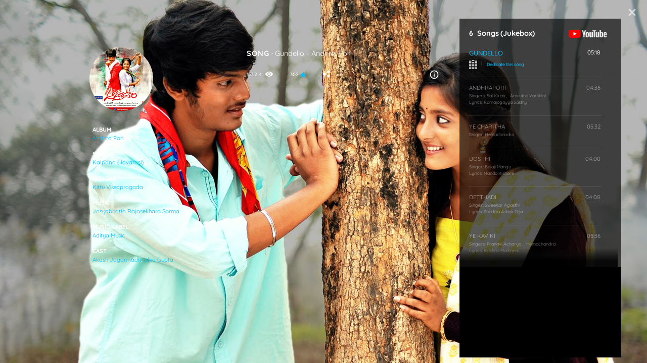

--- FILE ---
content_type: text/html; charset=utf-8
request_url: https://www.vcinema.com/movie/andhra-pori-2015/album/andhra-pori
body_size: 20482
content:
<!DOCTYPE html><html lang="en" dir="ltr"><head>
		<base href="/">
		<meta charset="utf-8">
		<meta name="viewport" content="width=device-width, initial-scale=1">
		<title>Andhra Pori Music Album, Songs &amp; Lyrics | V CINEMA</title>

		<meta name="robots" content="index, follow">
		<meta name="title" content="Andhra Pori Music Album, Songs &amp; Lyrics | V CINEMA">
		<meta name="description" content="Listen to Andhra Pori Songs and Read Lyrics of Gundello, Andhrapori, Ye charitha, Dosthi , Detthadi , Ye Kaviki ">
		<meta name="keywords" content="Andhra Pori Songs, Download, Movie Songs, MP3 Songs, Telugu Songs, Audio Songs, Video Songs, Lyrics, Patalu, BGM, Naa Songs, Telugu Wap Net, Teluguwap">

		<meta property="og:url" content="about:blank">
		<meta property="og:title" content="Andhra Pori Music Album, Songs &amp; Lyrics | V CINEMA">
		<meta property="og:description" content="Listen to Andhra Pori Songs and Read Lyrics of Gundello, Andhrapori, Ye charitha, Dosthi , Detthadi , Ye Kaviki ">
		<meta property="og:image" content="https://images.vcinema.com/attachments/7243355a-b8f4-11e8-add9-02f113d3ceb6-andhra-pori-music-listing-1.jpg">
		<meta property="og:type" content="website">

		<meta property="twitter:title" content="Andhra Pori Music Album, Songs &amp; Lyrics | V CINEMA">
		<meta property="twitter:description" content="Listen to Andhra Pori Songs and Read Lyrics of Gundello, Andhrapori, Ye charitha, Dosthi , Detthadi , Ye Kaviki ">
		<meta property="twitter:image" content="https://images.vcinema.com/attachments/7243355a-b8f4-11e8-add9-02f113d3ceb6-andhra-pori-music-listing-1.jpg">

		<link rel="icon" type="image/x-icon" href="assets/images/vcinema-logo.svg">
		<link href="https://assets.vcinema.com/vendor/css/css.css" rel="stylesheet">
		<link href="https://assets.vcinema.com/vendor/css/icon.css" rel="stylesheet">
		<script async="" src="https://pagead2.googlesyndication.com/pagead/js/adsbygoogle.js?client=ca-pub-5367538320014994" crossorigin="anonymous"></script>
	<style>@charset "UTF-8";html{width:100vw;overflow-x:hidden}:root{--ck-color-image-caption-background:transparent;--ck-color-image-caption-text:rgba(255, 255, 255, .8);--ck-color-mention-background:hsla(341, 100%, 30%, .1);--ck-color-mention-text:hsl(341, 100%, 30%);--ck-color-table-caption-background:hsl(0, 0%, 97%);--ck-color-table-caption-text:hsl(0, 0%, 20%);--ck-highlight-marker-blue:hsl(201, 97%, 72%);--ck-highlight-marker-green:hsl(120, 93%, 68%);--ck-highlight-marker-pink:hsl(345, 96%, 73%);--ck-highlight-marker-yellow:hsl(60, 97%, 73%);--ck-highlight-pen-green:hsl(112, 100%, 27%);--ck-highlight-pen-red:hsl(0, 85%, 49%);--ck-image-style-spacing:1.5em;--ck-inline-image-style-spacing:calc(var(--ck-image-style-spacing) / 2);--ck-todo-list-checkmark-size:16px}:root{--blue:#007bff;--indigo:#6610f2;--purple:#6f42c1;--pink:#e83e8c;--red:#dc3545;--orange:#fd7e14;--yellow:#ffc107;--green:#28a745;--teal:#20c997;--cyan:#17a2b8;--white:#fff;--gray:#6c757d;--gray-dark:#343a40;--primary:#007bff;--secondary:#6c757d;--success:#28a745;--info:#17a2b8;--warning:#ffc107;--danger:#dc3545;--light:#f8f9fa;--dark:#343a40;--breakpoint-xs:0;--breakpoint-sm:576px;--breakpoint-md:768px;--breakpoint-lg:992px;--breakpoint-xl:1200px;--font-family-sans-serif:-apple-system, BlinkMacSystemFont, "Segoe UI", Roboto, "Helvetica Neue", Arial, "Noto Sans", "Liberation Sans", sans-serif, "Apple Color Emoji", "Segoe UI Emoji", "Segoe UI Symbol", "Noto Color Emoji";--font-family-monospace:SFMono-Regular, Menlo, Monaco, Consolas, "Liberation Mono", "Courier New", monospace}*,*:before,*:after{box-sizing:border-box}html{font-family:sans-serif;line-height:1.15;-webkit-text-size-adjust:100%;-webkit-tap-highlight-color:rgba(0,0,0,0)}body{margin:0;font-family:-apple-system,BlinkMacSystemFont,Segoe UI,Roboto,Helvetica Neue,Arial,Noto Sans,Liberation Sans,sans-serif,"Apple Color Emoji","Segoe UI Emoji",Segoe UI Symbol,"Noto Color Emoji";font-size:1rem;font-weight:400;line-height:1.5;color:#212529;text-align:left;background-color:#fff}@media print{*,*:before,*:after{text-shadow:none!important;box-shadow:none!important}@page{size:a3}body{min-width:992px!important}}*{margin:0;padding:0;scroll-behavior:smooth;-webkit-overflow-scrolling:touch;font-style:normal!important}html{font-size:16px;scroll-behavior:smooth}@media (min-width: 2561px){html{font-size:22px}}@media screen and (min-width: 1921px) and (max-width: 2560px){html{font-size:16px}}@media (min-width: 1681px) and (max-width: 1920px){html{font-size:18px}}@media screen and (min-device-width: 1681px) and (max-device-width: 1920px) and (-webkit-min-device-pixel-ratio: 2) and (-webkit-min-device-pixel-ratio: 2),screen and (min-device-width: 1681px) and (max-device-width: 1920px) and (-webkit-min-device-pixel-ratio: 2) and (min-resolution: 192dpi){html{font-size:24px}}@media screen and (min-device-width: 1680px) and (max-device-width: 1919.98px) and (-webkit-min-device-pixel-ratio: 2) and (-webkit-min-device-pixel-ratio: 2),screen and (min-device-width: 1680px) and (max-device-width: 1919.98px) and (-webkit-min-device-pixel-ratio: 2) and (min-resolution: 192dpi){html{font-size:18px}}@media (min-width: 1367px) and (max-width: 1679.98px){html{font-size:17px}}@media (min-width: 1320px) and (max-width: 1366px){html{font-size:16px}}@media (min-width: 1281px) and (max-width: 1319px){html{font-size:15px}}@media (min-width: 992px) and (max-width: 1280px){html{font-size:13px}}@media (max-width: 991px){@supports not (-webkit-touch-callout: none){html{font-size:17px}}@supports (-webkit-touch-callout: none) and (-webkit-min-device-pixel-ratio: 2){html{font-size:18px}}}body{font-family:Quicksand,Arial,Helvetica,sans-serif!important;-webkit-font-smoothing:auto;-moz-osx-font-smoothing:grayscale;color:#fff;background:#000}@media (min-width: 991px){body::-webkit-scrollbar{width:8px;height:8px}body::-webkit-scrollbar-track{background:transparent}body::-webkit-scrollbar-thumb{background:#4f4f4f;border-radius:9px}}html{background:#000}@media (min-width: 1921px) and (max-width: 2499px){html{font-size:22px}}@media (min-width: 2500px){html{font-size:25px}}@media (min-width: 2561px) and (max-width: 5120px){html{font-size:26px}}app-root{height:100%}@-moz-document url-prefix(){*{scrollbar-width:thin;scrollbar-color:#222 grey}*::-webkit-scrollbar{width:12px}*::-webkit-scrollbar-track{background:grey}*::-webkit-scrollbar-thumb{background-color:#222;border-radius:1.25rem;border:3px solid grey}}body{min-height:100vh!important;position:relative}@charset "UTF-8";@charset "UTF-8"</style><link rel="stylesheet" href="styles.f187e9fa8aa4cb82.css"><script async="" src="https://www.googletagmanager.com/gtag/js?id=G-CG08M88CNC"></script><style ng-transition="vCinemaApp">.cookie-consent[_ngcontent-sc240]{position:fixed;bottom:0;display:block;background:rgba(0,0,0,.7);border-top:1px solid #fff;color:#eee;font-size:14px;padding:15px 0;width:100%;z-index:998}@media screen and (max-width: 991px){.cookie-consent[_ngcontent-sc240]{bottom:60px}}.cookie-consent[_ngcontent-sc240]   .row[_ngcontent-sc240]{overflow:hidden;margin:0 auto;max-width:1220px;padding:0 40px}@media only screen and (max-width: 600px){.cookie-consent[_ngcontent-sc240]   .row[_ngcontent-sc240]{padding:0 20px}}.cookie-consent[_ngcontent-sc240]   .cookie-text[_ngcontent-sc240]{float:left;width:75%;font-family:Quicksand,Arial,Helvetica,sans-serif!important}@media only screen and (max-width: 600px){.cookie-consent[_ngcontent-sc240]   .cookie-text[_ngcontent-sc240]{float:none;width:100%}}.cookie-consent[_ngcontent-sc240]   .cookie-button[_ngcontent-sc240]{float:right;width:25%;text-align:right;margin-top:3px}@media only screen and (max-width: 600px){.cookie-consent[_ngcontent-sc240]   .cookie-button[_ngcontent-sc240]{float:none;width:100%;margin-top:16px;text-align:center}}.cookie-consent[_ngcontent-sc240]   .accept-cookies[_ngcontent-sc240]{background:#00c1ff;border:none;outline:none;border-radius:20px;color:#000;font-weight:700;padding:10px 20px;width:8rem}@media only screen and (max-width: 600px){.cookie-consent[_ngcontent-sc240]   .accept-cookies[_ngcontent-sc240]{min-width:120px}}.cookie-consent[_ngcontent-sc240]   .accept-cookies[_ngcontent-sc240]:hover{color:#fff}.ads-content-footer[_ngcontent-sc240]{height:60px}</style><style ng-transition="vCinemaApp">.global-nav[_ngcontent-sc254]   .navbar-toggler[_ngcontent-sc254]{left:15px;right:auto;color:#fff}.global-nav[_ngcontent-sc254]   .customnav[_ngcontent-sc254]   .nav-item[_ngcontent-sc254]{text-align:center}.global-nav[_ngcontent-sc254]   .customnav[_ngcontent-sc254]   .nav-item[_ngcontent-sc254]   a[_ngcontent-sc254]{margin:0!important;padding-left:0;padding-right:0}.global-nav[_ngcontent-sc254]   .customnav[_ngcontent-sc254]   .nav-item[_ngcontent-sc254]   a[_ngcontent-sc254]   span[_ngcontent-sc254]{display:block}@media screen and (max-width: 991px){.global-nav[_ngcontent-sc254]   .customnav[_ngcontent-sc254]{width:100%!important;transition:width 5s}}span[_ngcontent-sc254]{text-transform:uppercase;display:block!important}.article-left-arrow[_ngcontent-sc254]{position:absolute;left:4%;opacity:.8}.article-left-arrow[_ngcontent-sc254]   .icon-arrow-left[_ngcontent-sc254]{color:#ffffff80;font-size:1.25rem!important}@media (min-width: 767px) and (max-width: 991px){.article-left-arrow[_ngcontent-sc254]{left:2%}}.global-leftarrow[_ngcontent-sc254]{padding:18px 0!important}.VC-logo[_ngcontent-sc254]{width:65px!important}@media (min-width: 1025px){.nav-item[_ngcontent-sc254]:hover{transition:all .2s}.nav-item[_ngcontent-sc254]:hover   .VC-logo[_ngcontent-sc254]   path[_ngcontent-sc254]{fill:#00c0ff!important}.nav-item[_ngcontent-sc254]:hover   .VC-logo[_ngcontent-sc254]   text[_ngcontent-sc254]{fill:#00c0ff!important}}text[_ngcontent-sc254]{fill:#fff9}@media (max-width: 991px){text[_ngcontent-sc254]{fill:#fff}}@media (min-width: 992px){text[_ngcontent-sc254]{fill:#fff6;font-size:.406rem;fill-rule:evenodd;white-space:pre;transform:translate(13%,-6%);font-weight:500}}@media (max-width: 991px){.nav-item.active[_ngcontent-sc254]   span[_ngcontent-sc254]{color:#00c0ff!important}}@media (max-width: 991px){.vcinema-logo[_ngcontent-sc254]   text[_ngcontent-sc254]{font-size:.375rem;transform:translate(19%,-5%)}}.nav-scroll[_ngcontent-sc254]{height:75vh;overflow-y:auto;overflow-x:hidden;-webkit-overflow-scrolling:touch!important}@media (max-width: 991px){.nav-scroll[_ngcontent-sc254]{margin-top:1rem}}.close[_ngcontent-sc254]{top:1rem!important}@media (min-width: 992px){.close[_ngcontent-sc254]{display:none!important}}@media (max-width: 991px){.global-nav-search[_ngcontent-sc254]{height:50px;width:50px}}.menu-item-title[_ngcontent-sc254]{font-size:11px;font-weight:700;white-space:nowrap;text-transform:uppercase;margin-bottom:0}.login-button[_ngcontent-sc254]{transform:translate(25px) translateY(0)}</style><style ng-transition="vCinemaApp">.login-profilepic[_ngcontent-sc257]   img[_ngcontent-sc257]{opacity:.6;transform:translateY(-1px)}@media (min-width: 991px){.login-profilepic[_ngcontent-sc257]{width:1.5rem;height:1.5rem;border-radius:5px;background-color:transparent}}@media (max-width: 991px){.login-profilepic[_ngcontent-sc257]{width:51px;height:51px;border-radius:50%;left:27px;top:41px;background-color:transparent;border:none}}@media (max-width: 991px){.profile[_ngcontent-sc257]{line-height:normal!important}}button[_ngcontent-sc257]{border:none;outline:none}.profile[_ngcontent-sc257]{border:1px solid #252525;border-radius:5px;padding:.313rem}.drop[_ngcontent-sc257]{display:none}@media (min-width: 1025px){.drop[_ngcontent-sc257]:hover{box-shadow:0 0 2px #ffffff8f;display:block;position:absolute;top:100%;right:0;color:#fff;background:#111}}@media (min-width: 1025px) and (max-width: 991px){.drop[_ngcontent-sc257]:hover{left:0;right:auto}}@media (min-width: 1025px){.drop[_ngcontent-sc257]:hover   .btn[_ngcontent-sc257]{color:#fff!important}}.drop[_ngcontent-sc257]{position:absolute;top:100%;right:0;color:#fff;background:#111}@media (max-width: 991px){.drop[_ngcontent-sc257]{left:0;right:auto;top:103%}}.drop[_ngcontent-sc257]   .btn[_ngcontent-sc257]{color:#fff!important}.login-details[_ngcontent-sc257]{line-height:0}@media (min-width: 1025px){.login-details[_ngcontent-sc257]:hover   .drop[_ngcontent-sc257]{display:block}}.fb[_ngcontent-sc257]{color:#fff!important;align-items:baseline;letter-spacing:1px;font-size:.875rem;border:1px solid rgba(255,255,255,.1);border-radius:5px}.fb[_ngcontent-sc257]   i[_ngcontent-sc257]{padding-right:5px}.fb[_ngcontent-sc257]   .fa-facebook[_ngcontent-sc257]{color:#385898;width:-moz-max-content;width:max-content}@media (max-width: 991px){.hide[_ngcontent-sc257]   .drop[_ngcontent-sc257]{display:none}.show[_ngcontent-sc257]   .drop[_ngcontent-sc257]{display:block}}.modal-header[_ngcontent-sc257]{justify-content:flex-end!important;border-bottom:0px!important;padding:0%}.modal-header[_ngcontent-sc257]   .btn-close[_ngcontent-sc257]{margin-right:10px;margin-top:10px;width:40px;height:35px;background:transparent;color:#fff}.modal-bodi[_ngcontent-sc257]{min-height:100%;align-items:center;justify-content:flex-start;display:flex;flex-direction:column;padding:0 10rem;grid-gap:.8rem}@media (max-width: 991px){.modal-bodi[_ngcontent-sc257]{padding:0 4rem}}.modal-bodi[_ngcontent-sc257]   svg[_ngcontent-sc257]{width:150px}@media (max-width: 991px){.modal-bodi[_ngcontent-sc257]   svg[_ngcontent-sc257]{width:100px}}.login-bar[_ngcontent-sc257]{vertical-align:middle;width:100%;border-radius:500px;color:#fff;align-items:center;justify-items:center;font-size:17px!important;font-weight:500;padding:.4rem 0}.google[_ngcontent-sc257]{background-color:#db4a39}.facebook[_ngcontent-sc257]{background-color:#4267b2}.twitter[_ngcontent-sc257]{background-color:#00acee}.mobile[_ngcontent-sc257]{background-color:gray}.modall[_ngcontent-sc257]{width:40%;height:65%;background-color:#000c;align-self:center;border-radius:2%;display:flex;flex-direction:column;justify-content:flex-start}@media (max-width: 991px){.modall[_ngcontent-sc257]{width:80%;height:70%}}.profile__image[_ngcontent-sc257]{max-width:2rem}.profile__initials[_ngcontent-sc257]{width:20px;height:20px;background-color:#000;display:flex;align-items:center;justify-content:center}.profile_intials_text[_ngcontent-sc257]{margin-bottom:0;font-weight:700;color:#00acee;text-transform:uppercase;font-size:1.25rem}</style><style ng-transition="vCinemaApp">.disable-mouse[_ngcontent-sc307]{pointer-events:none}.text-button[_ngcontent-sc307]{font-size:.85rem;text-transform:capitalize;font-weight:500;width:100%;text-align:left;padding:.4rem 0;text-decoration:none;text-align:left!important;color:#fff6;letter-spacing:.5px}.text-button[_ngcontent-sc307]   i[_ngcontent-sc307]{width:20px}.text-button[_ngcontent-sc307]   span[_ngcontent-sc307]{padding-left:.5rem}.text-button[_ngcontent-sc307]:hover{color:#00c1ff!important;background-color:transparent!important}.social-icons-container[_ngcontent-sc307]{margin-top:1.5rem;display:flex;justify-content:flex-start;padding:8px 0!important}.social-icons-container[_ngcontent-sc307]   .social-icon[_ngcontent-sc307]{font-size:18px}.social-icons-container[_ngcontent-sc307]   .social-icon-link[_ngcontent-sc307]{border:1px solid rgba(255,255,255,.4);border-radius:50%;width:30px;height:30px;display:flex;justify-content:center;align-items:center;padding:5px;margin-right:10px;text-decoration:none;color:#4f4f4f}.social-icons-container[_ngcontent-sc307]   .social-icon-link[_ngcontent-sc307]:hover{opacity:1!important;background-color:#00c1ff!important}.social-icons-container[_ngcontent-sc307]   .social-icon-link[_ngcontent-sc307]:hover   i[_ngcontent-sc307]{color:#fff!important}.social-icons-container[_ngcontent-sc307]   .social-icon-link[_ngcontent-sc307]:hover   path[_ngcontent-sc307]{fill:#fff!important}.social-icons-container[_ngcontent-sc307]   .social-icon-link[_ngcontent-sc307]   svg[_ngcontent-sc307]{width:16px!important}.social-icons-container[_ngcontent-sc307]   .social-icon-link[_ngcontent-sc307]   svg[_ngcontent-sc307]   path[_ngcontent-sc307]{fill:#4f4f4f}.copyright-text[_ngcontent-sc307]{font-size:.625rem;margin:.75rem 0px .5rem;color:#4f4f4f}.info-button[_ngcontent-sc307]{background:transparent;color:#fff;padding:0;display:flex;align-items:center;justify-content:center;border:none;outline:none;font-weight:500;font-size:.625rem;font-family:Quicksand,Arial,Helvetica,sans-serif!important;width:100%;min-width:auto}.info-button[_ngcontent-sc307]:hover   mat-icon[_ngcontent-sc307], .info-button[_ngcontent-sc307]:hover   span[_ngcontent-sc307], .info-button-active[_ngcontent-sc307]   mat-icon[_ngcontent-sc307], .info-button-active[_ngcontent-sc307]   span[_ngcontent-sc307]{color:#00c1ff!important}.info-button[_ngcontent-sc307]   mat-icon[_ngcontent-sc307]{width:auto!important;height:auto!important}@media screen and (max-width: 991px){.info-button[_ngcontent-sc307]   .menu-item-title[_ngcontent-sc307]{line-height:2}}.popover-overlay[_ngcontent-sc307]{position:absolute;top:0;left:0;width:100vw;height:100vh;background-color:#00000059}.menu-item-title[_ngcontent-sc307]{font-size:11px;font-weight:700;white-space:nowrap;text-transform:uppercase;margin-bottom:0;color:#fff6}.popover-content[_ngcontent-sc307]{font-size:.825rem}</style><style ng-transition="vCinemaApp">.modal-header[_ngcontent-sc265]{justify-content:flex-end!important;border-bottom:0px!important;padding:0%}.modal-header[_ngcontent-sc265]   .btn-close[_ngcontent-sc265]{margin-right:10px;margin-top:10px;width:40px;height:35px;background:transparent;color:#fff;border:none;outline:none}.modal-bodi[_ngcontent-sc265]{min-height:100%;align-items:center;justify-content:flex-start;display:flex;flex-direction:column;padding:4rem 4rem 0;grid-gap:.8rem}@media (max-width: 767px){.modal-bodi[_ngcontent-sc265]{padding:3rem 1rem 0}}.modal-bodi[_ngcontent-sc265]   svg[_ngcontent-sc265]{width:150px}@media (max-width: 991px){.modal-bodi[_ngcontent-sc265]   svg[_ngcontent-sc265]{width:100px}}.login-bar[_ngcontent-sc265]{position:relative;display:flex;vertical-align:middle;width:100%;border-radius:500px;align-items:center;color:#fff;font-family:Quicksand,Arial,Helvetica,sans-serif!important;font-size:17px!important;font-weight:500;padding:.4rem 0;margin-bottom:1.4rem;border:none;outline:none}.google[_ngcontent-sc265]{background-color:#db4a39}.facebook[_ngcontent-sc265]{background-color:#4267b2}.twitter[_ngcontent-sc265]{background-color:#00acee}.mobile[_ngcontent-sc265]{background-color:gray}.modall[_ngcontent-sc265]{width:100vw;height:100vh;background-color:#000c;align-self:center;display:flex;flex-direction:column;justify-content:center;align-items:center}.modal[_ngcontent-sc265]{position:fixed;top:50%;left:50%;transform:translate(-50%,-50%);background:#fff;min-height:350px;min-width:400px;z-index:99}img[_ngcontent-sc265]{width:80px;margin-bottom:1rem}@media (min-width: 1024px){img[_ngcontent-sc265]{margin-top:1rem;margin-bottom:2rem}}span[_ngcontent-sc265]{margin:auto}.fa[_ngcontent-sc265]{width:2em!important;margin-left:5px;position:absolute}.modall-content[_ngcontent-sc265]{height:550px;width:450px;max-height:600px;max-width:500px;border-radius:3%;border:2px solid #00acee;background:#000}@media (max-width: 991px){.modall-content[_ngcontent-sc265]{width:350px;height:550px;max-width:400px;max-height:550px}}@media (max-height: 630px){.modall-content[_ngcontent-sc265]{overflow:scroll}}.login__icon[_ngcontent-sc265]{position:absolute;top:50%;left:0;transform:translateY(-50%)}.login-button[_ngcontent-sc265]{width:100%;margin-top:25px}@media (max-width: 991px){.login-button[_ngcontent-sc265]{width:90%}}</style><style ng-transition="vCinemaApp">.mat-button .mat-button-focus-overlay,.mat-icon-button .mat-button-focus-overlay{opacity:0}.mat-button:hover:not(.mat-button-disabled) .mat-button-focus-overlay,.mat-stroked-button:hover:not(.mat-button-disabled) .mat-button-focus-overlay{opacity:.04}@media(hover: none){.mat-button:hover:not(.mat-button-disabled) .mat-button-focus-overlay,.mat-stroked-button:hover:not(.mat-button-disabled) .mat-button-focus-overlay{opacity:0}}.mat-button,.mat-icon-button,.mat-stroked-button,.mat-flat-button{box-sizing:border-box;position:relative;-webkit-user-select:none;user-select:none;cursor:pointer;outline:none;border:none;-webkit-tap-highlight-color:rgba(0,0,0,0);display:inline-block;white-space:nowrap;text-decoration:none;vertical-align:baseline;text-align:center;margin:0;min-width:64px;line-height:36px;padding:0 16px;border-radius:4px;overflow:visible}.mat-button::-moz-focus-inner,.mat-icon-button::-moz-focus-inner,.mat-stroked-button::-moz-focus-inner,.mat-flat-button::-moz-focus-inner{border:0}.mat-button.mat-button-disabled,.mat-icon-button.mat-button-disabled,.mat-stroked-button.mat-button-disabled,.mat-flat-button.mat-button-disabled{cursor:default}.mat-button.cdk-keyboard-focused .mat-button-focus-overlay,.mat-button.cdk-program-focused .mat-button-focus-overlay,.mat-icon-button.cdk-keyboard-focused .mat-button-focus-overlay,.mat-icon-button.cdk-program-focused .mat-button-focus-overlay,.mat-stroked-button.cdk-keyboard-focused .mat-button-focus-overlay,.mat-stroked-button.cdk-program-focused .mat-button-focus-overlay,.mat-flat-button.cdk-keyboard-focused .mat-button-focus-overlay,.mat-flat-button.cdk-program-focused .mat-button-focus-overlay{opacity:.12}.mat-button::-moz-focus-inner,.mat-icon-button::-moz-focus-inner,.mat-stroked-button::-moz-focus-inner,.mat-flat-button::-moz-focus-inner{border:0}.mat-raised-button{box-sizing:border-box;position:relative;-webkit-user-select:none;user-select:none;cursor:pointer;outline:none;border:none;-webkit-tap-highlight-color:rgba(0,0,0,0);display:inline-block;white-space:nowrap;text-decoration:none;vertical-align:baseline;text-align:center;margin:0;min-width:64px;line-height:36px;padding:0 16px;border-radius:4px;overflow:visible;transform:translate3d(0, 0, 0);transition:background 400ms cubic-bezier(0.25, 0.8, 0.25, 1),box-shadow 280ms cubic-bezier(0.4, 0, 0.2, 1)}.mat-raised-button::-moz-focus-inner{border:0}.mat-raised-button.mat-button-disabled{cursor:default}.mat-raised-button.cdk-keyboard-focused .mat-button-focus-overlay,.mat-raised-button.cdk-program-focused .mat-button-focus-overlay{opacity:.12}.mat-raised-button::-moz-focus-inner{border:0}.mat-raised-button._mat-animation-noopable{transition:none !important;animation:none !important}.mat-stroked-button{border:1px solid currentColor;padding:0 15px;line-height:34px}.mat-stroked-button .mat-button-ripple.mat-ripple,.mat-stroked-button .mat-button-focus-overlay{top:-1px;left:-1px;right:-1px;bottom:-1px}.mat-fab{box-sizing:border-box;position:relative;-webkit-user-select:none;user-select:none;cursor:pointer;outline:none;border:none;-webkit-tap-highlight-color:rgba(0,0,0,0);display:inline-block;white-space:nowrap;text-decoration:none;vertical-align:baseline;text-align:center;margin:0;min-width:64px;line-height:36px;padding:0 16px;border-radius:4px;overflow:visible;transform:translate3d(0, 0, 0);transition:background 400ms cubic-bezier(0.25, 0.8, 0.25, 1),box-shadow 280ms cubic-bezier(0.4, 0, 0.2, 1);min-width:0;border-radius:50%;width:56px;height:56px;padding:0;flex-shrink:0}.mat-fab::-moz-focus-inner{border:0}.mat-fab.mat-button-disabled{cursor:default}.mat-fab.cdk-keyboard-focused .mat-button-focus-overlay,.mat-fab.cdk-program-focused .mat-button-focus-overlay{opacity:.12}.mat-fab::-moz-focus-inner{border:0}.mat-fab._mat-animation-noopable{transition:none !important;animation:none !important}.mat-fab .mat-button-wrapper{padding:16px 0;display:inline-block;line-height:24px}.mat-mini-fab{box-sizing:border-box;position:relative;-webkit-user-select:none;user-select:none;cursor:pointer;outline:none;border:none;-webkit-tap-highlight-color:rgba(0,0,0,0);display:inline-block;white-space:nowrap;text-decoration:none;vertical-align:baseline;text-align:center;margin:0;min-width:64px;line-height:36px;padding:0 16px;border-radius:4px;overflow:visible;transform:translate3d(0, 0, 0);transition:background 400ms cubic-bezier(0.25, 0.8, 0.25, 1),box-shadow 280ms cubic-bezier(0.4, 0, 0.2, 1);min-width:0;border-radius:50%;width:40px;height:40px;padding:0;flex-shrink:0}.mat-mini-fab::-moz-focus-inner{border:0}.mat-mini-fab.mat-button-disabled{cursor:default}.mat-mini-fab.cdk-keyboard-focused .mat-button-focus-overlay,.mat-mini-fab.cdk-program-focused .mat-button-focus-overlay{opacity:.12}.mat-mini-fab::-moz-focus-inner{border:0}.mat-mini-fab._mat-animation-noopable{transition:none !important;animation:none !important}.mat-mini-fab .mat-button-wrapper{padding:8px 0;display:inline-block;line-height:24px}.mat-icon-button{padding:0;min-width:0;width:40px;height:40px;flex-shrink:0;line-height:40px;border-radius:50%}.mat-icon-button i,.mat-icon-button .mat-icon{line-height:24px}.mat-button-ripple.mat-ripple,.mat-button-focus-overlay{top:0;left:0;right:0;bottom:0;position:absolute;pointer-events:none;border-radius:inherit}.mat-button-ripple.mat-ripple:not(:empty){transform:translateZ(0)}.mat-button-focus-overlay{opacity:0;transition:opacity 200ms cubic-bezier(0.35, 0, 0.25, 1),background-color 200ms cubic-bezier(0.35, 0, 0.25, 1)}._mat-animation-noopable .mat-button-focus-overlay{transition:none}.mat-button-ripple-round{border-radius:50%;z-index:1}.mat-button .mat-button-wrapper>*,.mat-flat-button .mat-button-wrapper>*,.mat-stroked-button .mat-button-wrapper>*,.mat-raised-button .mat-button-wrapper>*,.mat-icon-button .mat-button-wrapper>*,.mat-fab .mat-button-wrapper>*,.mat-mini-fab .mat-button-wrapper>*{vertical-align:middle}.mat-form-field:not(.mat-form-field-appearance-legacy) .mat-form-field-prefix .mat-icon-button,.mat-form-field:not(.mat-form-field-appearance-legacy) .mat-form-field-suffix .mat-icon-button{display:inline-flex;justify-content:center;align-items:center;font-size:inherit;width:2.5em;height:2.5em}.mat-flat-button::before,.mat-raised-button::before,.mat-fab::before,.mat-mini-fab::before{margin:calc(calc(var(--mat-focus-indicator-border-width, 3px) + 2px) * -1)}.mat-stroked-button::before{margin:calc(calc(var(--mat-focus-indicator-border-width, 3px) + 3px) * -1)}.cdk-high-contrast-active .mat-button,.cdk-high-contrast-active .mat-flat-button,.cdk-high-contrast-active .mat-raised-button,.cdk-high-contrast-active .mat-icon-button,.cdk-high-contrast-active .mat-fab,.cdk-high-contrast-active .mat-mini-fab{outline:solid 1px}</style><style ng-transition="vCinemaApp">.mat-icon{-webkit-user-select:none;user-select:none;background-repeat:no-repeat;display:inline-block;fill:currentColor;height:24px;width:24px;overflow:hidden}.mat-icon.mat-icon-inline{font-size:inherit;height:inherit;line-height:inherit;width:inherit}.mat-icon.mat-ligature-font[fontIcon]::before{content:attr(fontIcon)}[dir=rtl] .mat-icon-rtl-mirror{transform:scale(-1, 1)}.mat-form-field:not(.mat-form-field-appearance-legacy) .mat-form-field-prefix .mat-icon,.mat-form-field:not(.mat-form-field-appearance-legacy) .mat-form-field-suffix .mat-icon{display:block}.mat-form-field:not(.mat-form-field-appearance-legacy) .mat-form-field-prefix .mat-icon-button .mat-icon,.mat-form-field:not(.mat-form-field-appearance-legacy) .mat-form-field-suffix .mat-icon-button .mat-icon{margin:auto}</style><style ng-transition="vCinemaApp">mat-menu{display:none}.mat-menu-panel{min-width:112px;max-width:280px;overflow:auto;-webkit-overflow-scrolling:touch;max-height:calc(100vh - 48px);border-radius:4px;outline:0;min-height:64px;position:relative}.mat-menu-panel.ng-animating{pointer-events:none}.cdk-high-contrast-active .mat-menu-panel{outline:solid 1px}.mat-menu-content:not(:empty){padding-top:8px;padding-bottom:8px}.mat-menu-item{-webkit-user-select:none;user-select:none;cursor:pointer;outline:none;border:none;-webkit-tap-highlight-color:rgba(0,0,0,0);white-space:nowrap;overflow:hidden;text-overflow:ellipsis;display:block;line-height:48px;height:48px;padding:0 16px;text-align:left;text-decoration:none;max-width:100%;position:relative}.mat-menu-item::-moz-focus-inner{border:0}.mat-menu-item[disabled]{cursor:default}[dir=rtl] .mat-menu-item{text-align:right}.mat-menu-item .mat-icon{margin-right:16px;vertical-align:middle}.mat-menu-item .mat-icon svg{vertical-align:top}[dir=rtl] .mat-menu-item .mat-icon{margin-left:16px;margin-right:0}.mat-menu-item[disabled]::after{display:block;position:absolute;content:"";top:0;left:0;bottom:0;right:0}.cdk-high-contrast-active .mat-menu-item{margin-top:1px}.mat-menu-item-submenu-trigger{padding-right:32px}[dir=rtl] .mat-menu-item-submenu-trigger{padding-right:16px;padding-left:32px}.mat-menu-submenu-icon{position:absolute;top:50%;right:16px;transform:translateY(-50%);width:5px;height:10px;fill:currentColor}[dir=rtl] .mat-menu-submenu-icon{right:auto;left:16px;transform:translateY(-50%) scaleX(-1)}.cdk-high-contrast-active .mat-menu-submenu-icon{fill:CanvasText}button.mat-menu-item{width:100%}.mat-menu-item .mat-menu-ripple{top:0;left:0;right:0;bottom:0;position:absolute;pointer-events:none}</style><style ng-transition="vCinemaApp">.user__global-nav[_ngcontent-sc256]   ul[_ngcontent-sc256]{margin-bottom:0!important}@media screen and (-webkit-min-device-pixel-ratio: 0){.user__global-nav[_ngcontent-sc256]   .user-prof[_ngcontent-sc256]{border-radius:3px}}.user__global-nav[_ngcontent-sc256]   .title[_ngcontent-sc256]{width:6.25rem;white-space:nowrap;overflow:hidden;text-overflow:ellipsis;position:absolute;z-index:99;top:52%;font-size:.875rem;color:#ffffff80}@media screen and (max-width: 991px){.user__global-nav[_ngcontent-sc256]   .title[_ngcontent-sc256]{width:5rem;z-index:999;top:1.438rem;position:fixed}}.user__global-nav[_ngcontent-sc256]   .global-title-container[_ngcontent-sc256]{height:50px;display:flex;position:absolute;left:9%}@media screen and (max-width: 991px){.user__global-nav[_ngcontent-sc256]   .global-title-container[_ngcontent-sc256]{left:13%}}.user__global-nav[_ngcontent-sc256]   .scale-7[_ngcontent-sc256]{cursor:pointer}.user__global-nav[_ngcontent-sc256]   .scale-7[_ngcontent-sc256]   path[_ngcontent-sc256]{stroke-width:.25px;stroke:#ffffffb3}.user__global-nav[_ngcontent-sc256]   .search__helper-text[_ngcontent-sc256]{font-size:.875rem;color:#fff;text-transform:capitalize;width:65px;display:inline-block;text-align:right;margin:0 1rem}.user__global-nav[_ngcontent-sc256]   .search__helper-text[_ngcontent-sc256]   .anime[_ngcontent-sc256]{padding-right:2px;float:right;overflow:hidden;border-right:2px solid #00c0ff;white-space:nowrap;animation:typing 2.5s steps(20,end),blink-caret .75s step-end infinite}@keyframes typing{0%{width:0}to{width:100%}}@keyframes blink-caret{0%,to{border-color:transparent}50%{border-color:#00c0ff}}@keyframes ripple{0%{opacity:1;transform:scaleZ(1)}to{opacity:0;transform:scale3d(1.5,1.5,1)}}</style><style ng-transition="vCinemaApp">.v-music[_ngcontent-sc377]{position:absolute;z-index:999;right:4%;top:0;min-width:300px;height:100vh;align-items:center;display:flex}@media (max-width: 991px){.v-music[_ngcontent-sc377]{height:inherit}}@media (max-width: 991px){.music-container[_ngcontent-sc377]{background-image:none!important}.v-music[_ngcontent-sc377]{z-index:9;right:0;width:100%}}.album-container[_ngcontent-sc377]{background-repeat:no-repeat;background-size:cover;background-position:center}.close[_ngcontent-sc377]{position:fixed;z-index:999}@media (min-width: 992px){.close[_ngcontent-sc377]{z-index:99999}}.close-song[_ngcontent-sc377]{width:60px;position:absolute;top:0;z-index:99}</style><style ng-transition="vCinemaApp">.mat-tab-group{display:flex;flex-direction:column;max-width:100%}.mat-tab-group.mat-tab-group-inverted-header{flex-direction:column-reverse}.mat-tab-label{height:48px;padding:0 24px;cursor:pointer;box-sizing:border-box;opacity:.6;min-width:160px;text-align:center;display:inline-flex;justify-content:center;align-items:center;white-space:nowrap;position:relative}.mat-tab-label:focus{outline:none}.mat-tab-label:focus:not(.mat-tab-disabled){opacity:1}.mat-tab-label.mat-tab-disabled{cursor:default}.cdk-high-contrast-active .mat-tab-label.mat-tab-disabled{opacity:.5}.mat-tab-label .mat-tab-label-content{display:inline-flex;justify-content:center;align-items:center;white-space:nowrap}.cdk-high-contrast-active .mat-tab-label{opacity:1}@media(max-width: 599px){.mat-tab-label{padding:0 12px}}@media(max-width: 959px){.mat-tab-label{padding:0 12px}}.mat-tab-group[mat-stretch-tabs]>.mat-tab-header .mat-tab-label{flex-basis:0;flex-grow:1}.mat-tab-body-wrapper{position:relative;overflow:hidden;display:flex;transition:height 500ms cubic-bezier(0.35, 0, 0.25, 1)}.mat-tab-body-wrapper._mat-animation-noopable{transition:none !important;animation:none !important}.mat-tab-body{top:0;left:0;right:0;bottom:0;position:absolute;display:block;overflow:hidden;outline:0;flex-basis:100%}.mat-tab-body.mat-tab-body-active{position:relative;overflow-x:hidden;overflow-y:auto;z-index:1;flex-grow:1}.mat-tab-group.mat-tab-group-dynamic-height .mat-tab-body.mat-tab-body-active{overflow-y:hidden}</style><style ng-transition="vCinemaApp">.mat-tab-header{display:flex;overflow:hidden;position:relative;flex-shrink:0}.mat-tab-header-pagination{-webkit-user-select:none;user-select:none;position:relative;display:none;justify-content:center;align-items:center;min-width:32px;cursor:pointer;z-index:2;-webkit-tap-highlight-color:rgba(0,0,0,0);touch-action:none;box-sizing:content-box;background:none;border:none;outline:0;padding:0}.mat-tab-header-pagination::-moz-focus-inner{border:0}.mat-tab-header-pagination-controls-enabled .mat-tab-header-pagination{display:flex}.mat-tab-header-pagination-before,.mat-tab-header-rtl .mat-tab-header-pagination-after{padding-left:4px}.mat-tab-header-pagination-before .mat-tab-header-pagination-chevron,.mat-tab-header-rtl .mat-tab-header-pagination-after .mat-tab-header-pagination-chevron{transform:rotate(-135deg)}.mat-tab-header-rtl .mat-tab-header-pagination-before,.mat-tab-header-pagination-after{padding-right:4px}.mat-tab-header-rtl .mat-tab-header-pagination-before .mat-tab-header-pagination-chevron,.mat-tab-header-pagination-after .mat-tab-header-pagination-chevron{transform:rotate(45deg)}.mat-tab-header-pagination-chevron{border-style:solid;border-width:2px 2px 0 0;height:8px;width:8px}.mat-tab-header-pagination-disabled{box-shadow:none;cursor:default}.mat-tab-list{flex-grow:1;position:relative;transition:transform 500ms cubic-bezier(0.35, 0, 0.25, 1)}.mat-ink-bar{position:absolute;bottom:0;height:2px;transition:500ms cubic-bezier(0.35, 0, 0.25, 1)}.mat-ink-bar._mat-animation-noopable{transition:none !important;animation:none !important}.mat-tab-group-inverted-header .mat-ink-bar{bottom:auto;top:0}.cdk-high-contrast-active .mat-ink-bar{outline:solid 2px;height:0}.mat-tab-labels{display:flex}[mat-align-tabs=center]>.mat-tab-header .mat-tab-labels{justify-content:center}[mat-align-tabs=end]>.mat-tab-header .mat-tab-labels{justify-content:flex-end}.mat-tab-label-container{display:flex;flex-grow:1;overflow:hidden;z-index:1}.mat-tab-list._mat-animation-noopable{transition:none !important;animation:none !important}.mat-tab-label{height:48px;padding:0 24px;cursor:pointer;box-sizing:border-box;opacity:.6;min-width:160px;text-align:center;display:inline-flex;justify-content:center;align-items:center;white-space:nowrap;position:relative}.mat-tab-label:focus{outline:none}.mat-tab-label:focus:not(.mat-tab-disabled){opacity:1}.mat-tab-label.mat-tab-disabled{cursor:default}.cdk-high-contrast-active .mat-tab-label.mat-tab-disabled{opacity:.5}.mat-tab-label .mat-tab-label-content{display:inline-flex;justify-content:center;align-items:center;white-space:nowrap}.cdk-high-contrast-active .mat-tab-label{opacity:1}.mat-tab-label::before{margin:5px}@media(max-width: 599px){.mat-tab-label{min-width:72px}}</style><style ng-transition="vCinemaApp">.mat-tab-body-content{height:100%;overflow:auto}.mat-tab-group-dynamic-height .mat-tab-body-content{overflow:hidden}.mat-tab-body-content[style*="visibility: hidden"]{display:none}</style><style ng-transition="vCinemaApp">.music-parent[_ngcontent-sc329]{font-weight:500}@media (min-width: 991px){.music-parent[_ngcontent-sc329]{margin-top:1rem}}ul[_ngcontent-sc329]:first-child   li[_ngcontent-sc329]:first-child{border-top:none}li[_ngcontent-sc329]   .hover-data[_ngcontent-sc329]   p[_ngcontent-sc329]{width:12.5rem}@media (min-width: 1025px){li[_ngcontent-sc329]:hover{color:#fff;align-items:center}li[_ngcontent-sc329]:hover   .song-name[_ngcontent-sc329]{color:#00c0ff;font-size:1rem}li[_ngcontent-sc329]:hover   .hover-data[_ngcontent-sc329]{display:block;font-size:.688rem}li[_ngcontent-sc329]:hover   .plus[_ngcontent-sc329]{display:flex!important;font-weight:500;color:#000;font-size:1.25rem;line-height:1.1;margin-right:1px;margin-top:1px}li[_ngcontent-sc329]:hover   .songs-data[_ngcontent-sc329]   .playlist-details[_ngcontent-sc329]{align-self:center}li[_ngcontent-sc329]:hover   .add-playlist[_ngcontent-sc329]{height:1.563rem;width:1.563rem;border-radius:50%;background-color:#00c0ff;display:none}li[_ngcontent-sc329]:hover   .wishlist[_ngcontent-sc329]{display:block!important;height:inherit}}li[_ngcontent-sc329]   .active[_ngcontent-sc329]{color:#fff}li[_ngcontent-sc329]   .active[_ngcontent-sc329]   .song-name[_ngcontent-sc329]{color:#00c0ff;font-size:1rem}li[_ngcontent-sc329]   .active[_ngcontent-sc329]   .details[_ngcontent-sc329]{max-height:0;visibility:hidden}li[_ngcontent-sc329]   .active[_ngcontent-sc329]   .hover-data[_ngcontent-sc329]{font-size:.688rem}li[_ngcontent-sc329]   .active[_ngcontent-sc329]   .plus[_ngcontent-sc329]{display:flex!important;font-weight:500;color:#000;font-size:1.25rem;line-height:1.1;margin-right:1px;margin-top:1px}li[_ngcontent-sc329]   .active[_ngcontent-sc329]   .songs-data[_ngcontent-sc329]   .playlist-details[_ngcontent-sc329]{align-self:center}li[_ngcontent-sc329]   .active[_ngcontent-sc329]   .add-playlist[_ngcontent-sc329]{height:1.563rem;width:1.563rem;border-radius:50%;background-color:#00c0ff;display:none}li[_ngcontent-sc329]   .active[_ngcontent-sc329]   .wishlist[_ngcontent-sc329]{display:block!important;height:inherit}li[_ngcontent-sc329]   .active[_ngcontent-sc329]   .playlist-details[_ngcontent-sc329]{opacity:1}li[_ngcontent-sc329]   .active[_ngcontent-sc329]   .add[_ngcontent-sc329]{font-size:.688rem}.music-player-div[_ngcontent-sc329]{background-color:#ffffff0d}@media (max-width: 991px){.music-player-div[_ngcontent-sc329]{background-color:transparent}}.music-player-div[_ngcontent-sc329]   img[_ngcontent-sc329]{height:100%!important}.active[_ngcontent-sc329]   li[_ngcontent-sc329]   .song-name[_ngcontent-sc329]{color:#00c0ff;font-size:1rem}.active[_ngcontent-sc329]   li[_ngcontent-sc329]   .details[_ngcontent-sc329]{display:none}.active[_ngcontent-sc329]   li[_ngcontent-sc329]   .hover-data[_ngcontent-sc329]{display:block;font-size:.688rem}.active[_ngcontent-sc329]   li[_ngcontent-sc329]   .plus[_ngcontent-sc329]{display:flex!important;justify-content:center!important;font-weight:700;color:#000}.active[_ngcontent-sc329]   li[_ngcontent-sc329]   .songs-data[_ngcontent-sc329]   .playlist-details[_ngcontent-sc329]{align-self:center}.active[_ngcontent-sc329]   li[_ngcontent-sc329]   .wishlist[_ngcontent-sc329]{height:1.563rem;width:1.563rem;border-radius:50%;background-color:#00c0ff;display:block!important}.active[_ngcontent-sc329]   li[_ngcontent-sc329]   .add[_ngcontent-sc329]{font-size:.688rem}.active[_ngcontent-sc329]   li[_ngcontent-sc329]   .hover-data[_ngcontent-sc329]{display:block!important}.song-shadow[_ngcontent-sc329]{position:absolute;bottom:0;height:2.75rem;width:98%;left:0;background:linear-gradient(0deg,rgba(0,0,0,.8575805322) 30%,rgba(9,9,9,.5886729692) 64%,rgba(24,24,24,.0592612045) 100%)}.album-name[_ngcontent-sc329]{height:9.375rem;width:9.375rem;border-radius:50%;overflow:hidden}section[_ngcontent-sc329]{font-weight:500}.music-parent[_ngcontent-sc329]{background:rgba(0,0,0,.65);padding-bottom:0!important}@media (max-width: 991px){.music-parent[_ngcontent-sc329]{background:center}}.space-height[_ngcontent-sc329]{width:100%;height:500px}.music[_ngcontent-sc329]{overflow-y:scroll;height:calc(100vh - 22rem);padding-bottom:2.75em}@media (max-width: 991px){.music[_ngcontent-sc329]{padding-bottom:150px}}.music[_ngcontent-sc329]   ul[_ngcontent-sc329]   li[_ngcontent-sc329]{cursor:pointer}.progressbar-play[_ngcontent-sc329]{position:inherit;width:98%;bottom:0;background:rgb(0,0,0);width:100%;display:flex;align-items:center;justify-content:center;overflow:hidden}@media (max-width: 991px){.progressbar-play[_ngcontent-sc329]{bottom:68px}}.progressbar-play[_ngcontent-sc329]   .vjs-poster[_ngcontent-sc329]{background-size:contain!important}ul[_ngcontent-sc329]{list-style:none}.song-data[_ngcontent-sc329]{opacity:.4;border-top:1px solid rgba(255,255,255,.2);font-weight:500;transition:5s}@media (min-width: 1025px){.song-data[_ngcontent-sc329]:hover{opacity:1;font-size:1rem}}.Lyrics[_ngcontent-sc329]{overflow-y:scroll;height:60vh}li[_ngcontent-sc329]:first-child   .song-data[_ngcontent-sc329]{border-top:none}.bg-overlay-sec1[_ngcontent-sc329]{background:linear-gradient(90deg,rgba(0,0,0,.85) 0%,rgba(0,0,0,.85) 100%);height:100%;width:100%}@media (max-width: 991px){section[_ngcontent-sc329]{background-image:none!important}.section-trivia[_ngcontent-sc329], .scroll[_ngcontent-sc329]{height:100%}.lyrics-shadow[_ngcontent-sc329], .song-shadow[_ngcontent-sc329]{display:none}.song-name[_ngcontent-sc329]{text-transform:capitalize!important}}@media screen and (max-width: 991px){.music[_ngcontent-sc329]{padding-bottom:2rem!important;overflow:auto;-webkit-overflow-scrolling:touch!important;padding-left:1rem!important;padding-right:1rem!important}.other-favs[_ngcontent-sc329]{padding:10px 20px;width:100%;z-index:9}}.plus[_ngcontent-sc329], .wishlist[_ngcontent-sc329]{display:none!important}.details[_ngcontent-sc329]   .ellipsis-song[_ngcontent-sc329]{height:auto}.ellipsis-song[_ngcontent-sc329]{display:block;max-width:90%;-webkit-line-clamp:1;overflow:hidden;text-overflow:ellipsis;word-break:break-all}.ellipsis-song[_ngcontent-sc329]   .ellipsis[_ngcontent-sc329]{-webkit-line-clamp:2!important}.song-details[_ngcontent-sc329]{width:85%}.playlist-details[_ngcontent-sc329]{flex-basis:15%;justify-content:center;opacity:.4}.current-time[_ngcontent-sc329]{display:none}.shuffel[_ngcontent-sc329]{background-image:url(/assets/images/music-player/repeat.png)!important;background:transparent;border:transparent;height:.938rem;background-repeat:no-repeat;background-size:cover;width:1.125rem}.loop[_ngcontent-sc329]{background-image:url(/assets/images/music-player/shuffle.png)!important;background:transparent;border:transparent;height:.938rem;background-repeat:no-repeat;background-size:cover;width:1.125rem}.music-shadow[_ngcontent-sc329]{position:relative}.data[_ngcontent-sc329]{display:flex;justify-content:flex-start;width:100%;align-items:flex-end;letter-spacing:.3px}@media screen and (max-width: 991px){.data[_ngcontent-sc329]{padding:0 1rem .375rem!important;background:rgba(255,255,255,.05)!important;margin-right:.313rem;height:100%}}@media (max-width: 991px){.ellipsis[_ngcontent-sc329]{-webkit-line-clamp:1;white-space:nowrap;overflow:hidden;text-overflow:ellipsis}ul[_ngcontent-sc329]:last-child{padding-bottom:6rem}}.respo-song[_ngcontent-sc329]{flex-basis:80%}#slide-3[_ngcontent-sc329]{align-items:initial;flex-direction:column;font-weight:500}#slide-3[_ngcontent-sc329]   .row[_ngcontent-sc329]{margin:0!important}#slide-3[_ngcontent-sc329]   h5[_ngcontent-sc329]{font-size:.75rem;margin-bottom:0}#slide-3[_ngcontent-sc329]   .star-rating[_ngcontent-sc329]   .review-status[_ngcontent-sc329]{text-transform:capitalize;font-size:.688rem;display:flex;justify-content:center;padding-top:.3rem;color:#00c0ff}#slide-3[_ngcontent-sc329]   .rate-stars[_ngcontent-sc329]{margin-top:.3rem!important;padding-bottom:0!important}#slide-3[_ngcontent-sc329]   .rate-stars[_ngcontent-sc329]   li[_ngcontent-sc329]{height:-moz-fit-content;height:fit-content;border:none}#slide-3[_ngcontent-sc329]   .rate-stars[_ngcontent-sc329]   li[_ngcontent-sc329]   img[_ngcontent-sc329]{width:1.35rem}#slide-3[_ngcontent-sc329]   .rate-stars[_ngcontent-sc329]   li[_ngcontent-sc329]   p[_ngcontent-sc329]{position:relative;top:2px}#slide-3[_ngcontent-sc329]   .rate-stars[_ngcontent-sc329]   li[_ngcontent-sc329]:last-child{margin-bottom:0!important}#slide-3[_ngcontent-sc329]   .your-rating[_ngcontent-sc329]{display:flex;align-items:center;justify-content:center;flex-direction:column}#slide-3[_ngcontent-sc329]   .your-rating[_ngcontent-sc329]   span[_ngcontent-sc329]{display:block;text-transform:capitalize;color:#fff6;font-size:.688rem;padding-bottom:.35rem}#slide-3[_ngcontent-sc329]   .your-rating[_ngcontent-sc329]   h5[_ngcontent-sc329]{font-size:.75rem;color:#fff9;font-size:1.2rem}.rating[_ngcontent-sc329]   .progress-value[_ngcontent-sc329]   span[_ngcontent-sc329]{font-size:.844rem}.loader-height[_ngcontent-sc329]{position:absolute;width:100%;background:#0d0d0d;height:90px;bottom:0;left:0}@media (max-width: 991px){.loader-height[_ngcontent-sc329]{position:relative;top:-20px;left:-25px;background:transparent}}@media screen and (min-width: 1024px){.play-load[_ngcontent-sc329]{position:absolute;inset:0}}@media (max-width: 991px){.play-load[_ngcontent-sc329]{z-index:-9!important}}.h-80[_ngcontent-sc329]{height:120px}.h-80[_ngcontent-sc329]   a[_ngcontent-sc329]{z-index:999;top:62%;transform:translateY(-50%);transition:opacity .2s linear}.h-80[_ngcontent-sc329]   a[_ngcontent-sc329]:hover{cursor:pointer;opacity:1}@media (max-width: 991px){.bg[_ngcontent-sc329]{background-attachment:fixed;background-position-y:48px}}@media (max-width: 991px){.bg-op[_ngcontent-sc329]{background:rgba(0,0,0,.8);height:100%;overflow:auto;padding-top:92px!important}}.seprate[_ngcontent-sc329]{padding:0 .625rem;color:#fff;opacity:.3;font-size:.688rem;font-weight:100}.hover-data[_ngcontent-sc329]{font-weight:500}@media screen and (max-width: 991px){.hover-data[_ngcontent-sc329]   a[_ngcontent-sc329]:active{-moz-outline-radius:50%;animation:outline 5s linear;animation-name:fadeOut;animation-duration:1s;animation-fill-mode:both}}.wishlist[_ngcontent-sc329]{position:relative}@media screen and (max-width: 991px){.wishlist[_ngcontent-sc329]   span[_ngcontent-sc329]:active:before{-moz-outline-radius:50%;animation:outline 5s linear;animation-name:fadeOut;animation-duration:1s;animation-fill-mode:both;content:"";border-radius:50%;padding:1.2rem;position:absolute;left:50%;top:50%;transform:translate(-50%,-50%)}}@media screen and (max-width: 991px){.music-shuffle[_ngcontent-sc329]:active:before, .music-repeat[_ngcontent-sc329]:active:before{-moz-outline-radius:50%;animation:outline 5s linear;animation-name:fadeOut;animation-duration:1s;animation-fill-mode:both;content:"";border-radius:50%;padding:1.2rem;position:absolute;left:50%;top:50%;transform:translate(-50%,-50%)}}@keyframes fadeOut{0%{box-shadow:inset 10px 10px 149px 150px #4d4d4d80}to{box-shadow:none}}.shuffleactive[_ngcontent-sc329]{opacity:.9!important}.play-load[_ngcontent-sc329]{position:absolute;left:50%;top:50%;max-width:100%;width:auto!important;transform:translate(-50%,-50%)}@media screen and (max-width: 991px){.play-load[_ngcontent-sc329]{transform:translate(-60%,-45%);margin-left:0;margin-top:0}}.lhs-album[_ngcontent-sc329]{flex-basis:75%;padding:0}.resp-rating[_ngcontent-sc329]{padding-top:0}.total-users[_ngcontent-sc329]{line-height:10px}.total-users[_ngcontent-sc329]   p[_ngcontent-sc329]   span[_ngcontent-sc329], .fs-10px[_ngcontent-sc329]{font-size:.625rem}.fs-11px[_ngcontent-sc329]{font-size:.688rem}.album-presenter[_ngcontent-sc329]{display:block;-webkit-line-clamp:1;-webkit-box-orient:vertical;overflow:hidden;text-overflow:ellipsis;word-break:break-all;height:27px}.rating[_ngcontent-sc329]   .progress[_ngcontent-sc329]{width:2.7rem;height:2.7rem;line-height:2.7rem}@media screen and (min-width: 991px){.music-shadow[_ngcontent-sc329]   .music[_ngcontent-sc329]   li.song-name-container[_ngcontent-sc329]:first-child{padding-top:0!important;margin-top:-5px}}@media screen and (max-width: 991px){.music-shadow[_ngcontent-sc329]   .music[_ngcontent-sc329]   li.song-name-container[_ngcontent-sc329]:first-child{padding-top:1rem!important}}@media screen and (max-width: 991px){.music-shadow[_ngcontent-sc329]   .music[_ngcontent-sc329]   li.song-name-container[_ngcontent-sc329]:first-child   .add[_ngcontent-sc329]{padding-top:0!important}}@media screen and (min-width: 1025px){.music-shadow[_ngcontent-sc329]   .music[_ngcontent-sc329]   li.song-name-container[_ngcontent-sc329]:first-child:hover   .add[_ngcontent-sc329]{position:relative;top:0}}.album-details[_ngcontent-sc329]{margin-left:0!important}.add[_ngcontent-sc329]{padding:0!important}li[_ngcontent-sc329]{padding:1rem 0 1.2rem;border-bottom:.5px solid rgba(255,255,255,.1)}@media (max-width: 991px){li[_ngcontent-sc329]{border-bottom:.5px solid rgba(255,255,255,.2)}}li[_ngcontent-sc329]   .hover-data[_ngcontent-sc329]{max-height:0;visibility:hidden;transition:max-height .5s linear;margin:0!important;color:#fff;display:flex!important}@media (min-width: 1025px){li[_ngcontent-sc329]:hover   .hover-data[_ngcontent-sc329]{max-height:none;max-height:initial;visibility:visible}li[_ngcontent-sc329]:hover   .add[_ngcontent-sc329]   .song-details[_ngcontent-sc329], li[_ngcontent-sc329]:hover   .add[_ngcontent-sc329]   .playlist-details[_ngcontent-sc329]{opacity:1}}li[_ngcontent-sc329]:active   .playlist-details[_ngcontent-sc329]{opacity:1}li[_ngcontent-sc329]   .add[_ngcontent-sc329]   .details[_ngcontent-sc329]{padding:0rem 0 .313rem}li[_ngcontent-sc329]   .add[_ngcontent-sc329]   .song-details[_ngcontent-sc329]{opacity:.4}li[_ngcontent-sc329]   .add.active[_ngcontent-sc329]   .hover-data[_ngcontent-sc329]{max-height:none;max-height:initial;visibility:visible}li[_ngcontent-sc329]   .add.active[_ngcontent-sc329]   .song-details[_ngcontent-sc329]{opacity:1}li[_ngcontent-sc329]:last-child{border-bottom:none}@media (max-width: 991px){.add.active[_ngcontent-sc329]   .songs-data[_ngcontent-sc329]   .song-details[_ngcontent-sc329]   .details[_ngcontent-sc329]{padding:0}.music-shuffle[_ngcontent-sc329]{background-color:transparent;border:0;position:absolute;top:37%;right:7%;opacity:.5;z-index:9}.music-repeat[_ngcontent-sc329]{background-color:transparent;border:0;position:absolute;top:37%;left:7%;opacity:.5;z-index:9}}.share-options[_ngcontent-sc329]{display:none}.share-space[_ngcontent-sc329]{justify-content:space-evenly;padding:10px 0;display:flex;width:100%}.share-space[_ngcontent-sc329]   div[_ngcontent-sc329]   svg[_ngcontent-sc329]:hover{cursor:pointer;transform:scale(1.1)}@media (max-width: 991px){.image-cont-listing[_ngcontent-sc329]{position:relative;top:70px;overflow-y:auto;overflow-x:hidden}}@media (max-width: 991px){.hover-img[_ngcontent-sc329]{border:1px solid #131313}}.ellip[_ngcontent-sc329]{-webkit-line-clamp:1;white-space:nowrap;overflow:hidden;text-overflow:ellipsis}.utube-icon[_ngcontent-sc329]{width:-moz-max-content;width:max-content;float:left;line-height:1}.youtube-logo[_ngcontent-sc329]{width:84px}.dedicate-share[_ngcontent-sc329]{position:absolute;top:0;right:50%;overflow:visible}.dedicate-text[_ngcontent-sc329]{position:relative}.dedicate-text[_ngcontent-sc329]   .list-icons[_ngcontent-sc329]{white-space:nowrap}.topRight[_ngcontent-sc329]{padding-bottom:0!important}.song-name[_ngcontent-sc329], .ellips[_ngcontent-sc329]{white-space:nowrap;max-width:80%;display:block}.ellipsis[_ngcontent-sc329]{-webkit-line-clamp:1}.songs-data[_ngcontent-sc329]{position:relative}</style><style ng-transition="vCinemaApp">svg[_ngcontent-sc280]{cursor:pointer}svg[_ngcontent-sc280]:hover{transform:scale(1.1)}</style><style ng-transition="vCinemaApp">svg[_ngcontent-sc271]{cursor:pointer}svg[_ngcontent-sc271]:hover{transform:scale(1.1)}</style><style ng-transition="vCinemaApp">svg[_ngcontent-sc276]{cursor:pointer}svg[_ngcontent-sc276]:hover{transform:scale(1.1)}</style></head>
	<body>
		<app-root _nghost-sc316="" ng-version="14.2.7" ng-server-context="other"><div _ngcontent-sc316="" apppreventrightclick="" class="vcin-site-wrapper"><div _ngcontent-sc316="" class="listing-nav"><app-leftnav-global _ngcontent-sc316="" _nghost-sc254="" class="ng-star-inserted"><nav _ngcontent-sc254="" apppreventrightclick="" class="navbar navbar-expand-lg navbar-light bg-transparent global-nav"><a _ngcontent-sc254="" aria-current="page" href="/" class="d-lg-none vcinema-logo rectangle-effect"><app-vcinema-logo _ngcontent-sc254="" _nghost-sc279=""><svg _ngcontent-sc279="" xmlns="http://www.w3.org/2000/svg" id="Layer_1" data-name="Layer 1" viewBox="0 0 33.51 33.51"><defs _ngcontent-sc279=""><style _ngcontent-sc279=""></style></defs><path _ngcontent-sc279="" fill="rgba(255,255,255,.7)" d="M16.75,5.94a7.62,7.62,0,1,1-7.49,9.25h1.16a6.49,6.49,0,1,0-.13-2.68l2.33.06,1.25-1.17,1.25,0,1.68,4.27,2.68-6.53.87.92-3.53,8.41L14.3,12.58l-1,.84H9.09a7.64,7.64,0,0,1,7.66-7.47"></path><path _ngcontent-sc279="" fill="rgba(255,255,255,.7)" d="M8.85,24.57a.21.21,0,0,1,.12.16.27.27,0,0,1-.06.21.16.16,0,0,1-.14.08.27.27,0,0,1-.17,0,1.82,1.82,0,0,0-.45-.2,1.77,1.77,0,0,0-.52-.08,1.83,1.83,0,0,0-.68.13,1.7,1.7,0,0,0-.54.36,1.92,1.92,0,0,0-.36.56,2.09,2.09,0,0,0-.12.72,2,2,0,0,0,.13.75,1.66,1.66,0,0,0,.37.56,1.53,1.53,0,0,0,.54.35,1.76,1.76,0,0,0,.66.12,1.7,1.7,0,0,0,.51-.07A1.92,1.92,0,0,0,8.6,28a.25.25,0,0,1,.17,0,.19.19,0,0,1,.14.09.22.22,0,0,1,.06.21.23.23,0,0,1-.11.16,2.77,2.77,0,0,1-.79.29,2.12,2.12,0,0,1-.44.05,2.38,2.38,0,0,1-.85-.16,2.26,2.26,0,0,1-.71-.45,2.14,2.14,0,0,1-.49-.72,2.51,2.51,0,0,1,0-1.84A2.15,2.15,0,0,1,6,24.87a2.33,2.33,0,0,1,.72-.48,2.29,2.29,0,0,1,.87-.17,2.37,2.37,0,0,1,.65.09A2.48,2.48,0,0,1,8.85,24.57Z"></path><path _ngcontent-sc279="" fill="rgba(255,255,255,.7)" d="M10.25,28.43a.3.3,0,0,1-.08.18.24.24,0,0,1-.18.07.25.25,0,0,1-.19-.07.29.29,0,0,1-.07-.18v-3.9a.23.23,0,0,1,.08-.18.26.26,0,0,1,.19-.08.25.25,0,0,1,.17.08.23.23,0,0,1,.08.18Z"></path><path _ngcontent-sc279="" fill="rgba(255,255,255,.7)" d="M14.62,24.27a.22.22,0,0,1,.16.07.21.21,0,0,1,.07.17v3.91a.26.26,0,0,1-.26.26.23.23,0,0,1-.11,0l-.08-.05L11.69,25l.12-.07v3.51a.25.25,0,0,1-.06.16.24.24,0,0,1-.17.06.23.23,0,0,1-.16-.06.25.25,0,0,1-.06-.16V24.53a.24.24,0,0,1,.07-.19.28.28,0,0,1,.17-.07.23.23,0,0,1,.11,0,.15.15,0,0,1,.09.06l2.67,3.54-.08.1V24.51a.21.21,0,0,1,.07-.17A.22.22,0,0,1,14.62,24.27Z"></path><path _ngcontent-sc279="" fill="rgba(255,255,255,.7)" d="M16.21,24.27h2.25a.28.28,0,0,1,.17.07.24.24,0,0,1,.07.18.22.22,0,0,1-.07.17.27.27,0,0,1-.17.06H16.41l.06-.1v1.6l-.06-.07h1.76a.24.24,0,0,1,.17.07.23.23,0,0,1,.08.17.25.25,0,0,1-.08.18.24.24,0,0,1-.17.06H16.42l0-.06v1.65l0-.05h2a.25.25,0,0,1,.17.08.21.21,0,0,1,.07.16.23.23,0,0,1-.07.18.27.27,0,0,1-.17.06H16.21a.24.24,0,0,1-.18-.07.25.25,0,0,1-.08-.18v-3.9a.23.23,0,0,1,.08-.18A.25.25,0,0,1,16.21,24.27Z"></path><path _ngcontent-sc279="" fill="rgba(255,255,255,.7)" d="M19.79,24.27a.27.27,0,0,1,.12,0,.27.27,0,0,1,.1.08l1.68,2.53h-.22l1.7-2.53a.22.22,0,0,1,.2-.11.29.29,0,0,1,.18.07.24.24,0,0,1,.07.18v3.91a.24.24,0,0,1-.25.25.25.25,0,0,1-.19-.07.24.24,0,0,1-.07-.18V25l.15,0-1.5,2.28a.27.27,0,0,1-.08.07l-.11,0a.27.27,0,0,1-.12,0,.27.27,0,0,1-.08-.07L19.89,25l.13-.16v3.57a.29.29,0,0,1-.07.18.22.22,0,0,1-.17.07.21.21,0,0,1-.17-.07.24.24,0,0,1-.07-.18V24.52a.23.23,0,0,1,.07-.17A.25.25,0,0,1,19.79,24.27Z"></path><path _ngcontent-sc279="" fill="rgba(255,255,255,.7)" d="M26.25,24.92l-1.48,3.61a.19.19,0,0,1-.09.12.21.21,0,0,1-.13.05.21.21,0,0,1-.17-.06.2.2,0,0,1-.06-.15.38.38,0,0,1,0-.1l1.63-4a.34.34,0,0,1,.1-.13.2.2,0,0,1,.15,0,.23.23,0,0,1,.14,0,.18.18,0,0,1,.09.12l1.63,3.94a.3.3,0,0,1,0,.1.21.21,0,0,1-.08.17.24.24,0,0,1-.16.07.24.24,0,0,1-.14-.05.27.27,0,0,1-.09-.12L26.11,24.9ZM25.08,27.5,25.3,27h1.87l.09.48Z"></path></svg></app-vcinema-logo></a><a _ngcontent-sc254="" aria-current="page" class="d-lg-none global-nav-search d-flex circle-effect a-white"><svg _ngcontent-sc254="" width="20" height="20" viewBox="0 0 15 15" fill="none" xmlns="http://www.w3.org/2000/svg"><path _ngcontent-sc254="" fill-rule="evenodd" clip-rule="evenodd" d="M7 12C4.23858 12 2 9.76142 2 7C2 4.23858 4.23858 2 7 2C9.76142 2 12 4.23858 12 7C12 8.15126 11.6109 9.21164 10.9571 10.0568L13.5846 12.7302C13.8427 12.9928 13.839 13.4149 13.5764 13.673C13.3139 13.9311 12.8918 13.9274 12.6337 13.6648L10.0086 10.9939C9.17144 11.6255 8.12945 12 7 12ZM10.6667 7C10.6667 9.02504 9.02504 10.6667 7 10.6667C4.97496 10.6667 3.33333 9.02504 3.33333 7C3.33333 4.97496 4.97496 3.33333 7 3.33333C9.02504 3.33333 10.6667 4.97496 10.6667 7Z" fill="currentColor"></path><mask _ngcontent-sc254="" id="mask0" mask-type="alpha" maskUnits="userSpaceOnUse" x="2" y="2" width="12" height="12"><path _ngcontent-sc254="" fill-rule="evenodd" clip-rule="evenodd" d="M7 12C4.23858 12 2 9.76142 2 7C2 4.23858 4.23858 2 7 2C9.76142 2 12 4.23858 12 7C12 8.15126 11.6109 9.21164 10.9571 10.0568L13.5846 12.7302C13.8427 12.9928 13.839 13.4149 13.5764 13.673C13.3139 13.9311 12.8918 13.9274 12.6337 13.6648L10.0086 10.9939C9.17144 11.6255 8.12945 12 7 12ZM10.6667 7C10.6667 9.02504 9.02504 10.6667 7 10.6667C4.97496 10.6667 3.33333 9.02504 3.33333 7C3.33333 4.97496 4.97496 3.33333 7 3.33333C9.02504 3.33333 10.6667 4.97496 10.6667 7Z" fill="currentColor"></path></mask><g _ngcontent-sc254="" mask="url(#mask0)"><path _ngcontent-sc254="" fill-rule="evenodd" clip-rule="evenodd" d="M0 16H16V0H0V16Z"></path></g></svg></a><app-user-login _ngcontent-sc254="" class="d-lg-none login-button" _nghost-sc257=""><div _ngcontent-sc257="" class="login-details position-relative hide"><span _ngcontent-sc257="" class="login ng-star-inserted"><button _ngcontent-sc257="" class="profile login__button"><svg _ngcontent-sc257="" xmlns="http://www.w3.org/2000/svg" x="0px" y="0px" width="1.5rem" height="1.5rem" viewBox="0 0 20 20" style="enable-background: new 0 0 20 20;"><style _ngcontent-sc257="" type="text/css"> .st0 { fill: rgba(255, 255, 255, 0.7); stroke: rgba(255, 255, 255, 0.7); stroke-width: 0.15px; stroke-miterlimit: 10; } </style><path _ngcontent-sc257="" d="M10,10.9c2.2,0,4-1.8,4-4s-1.8-4-4-4s-4,1.8-4,4S7.8,10.9,10,10.9z M10,3.9c1.6,0,3,1.3,3,3s-1.3,3-3,3s-3-1.3-3-3S8.4,3.9,10,3.9z" class="st0"></path><path _ngcontent-sc257="" d="M3,17.2h14c0.3,0,0.5-0.2,0.5-0.5c0-2.8-2.3-5-5-5H7.5c-2.8,0-5,2.3-5,5C2.5,16.9,2.7,17.2,3,17.2z M7.5,12.6h4.9c2,0,3.7,1.5,3.9,3.5H3.6C3.8,14.2,5.5,12.6,7.5,12.6z" class="st0"></path></svg></button><div _ngcontent-sc257="" class="drop"><button _ngcontent-sc257="" class="fb d-flex btn"> Login </button></div></span><!----><!----></div><div _ngcontent-sc257="" id="modal-1" class="modal"><app-login-modal _ngcontent-sc257="" _nghost-sc265=""><!----></app-login-modal></div></app-user-login><div _ngcontent-sc254="" class="collapse navbar-collapse"><ul _ngcontent-sc254="" id="menu" class="flex-column d-inline-flex nav navbar-nav customnav pullUp"><li _ngcontent-sc254="" class="d-flex"><app-user-login _ngcontent-sc254="" class="d-lg-none" _nghost-sc257=""><div _ngcontent-sc257="" class="login-details position-relative hide"><span _ngcontent-sc257="" class="login ng-star-inserted"><button _ngcontent-sc257="" class="profile login__button"><svg _ngcontent-sc257="" xmlns="http://www.w3.org/2000/svg" x="0px" y="0px" width="1.5rem" height="1.5rem" viewBox="0 0 20 20" style="enable-background: new 0 0 20 20;"><style _ngcontent-sc257="" type="text/css"> .st0 { fill: rgba(255, 255, 255, 0.7); stroke: rgba(255, 255, 255, 0.7); stroke-width: 0.15px; stroke-miterlimit: 10; } </style><path _ngcontent-sc257="" d="M10,10.9c2.2,0,4-1.8,4-4s-1.8-4-4-4s-4,1.8-4,4S7.8,10.9,10,10.9z M10,3.9c1.6,0,3,1.3,3,3s-1.3,3-3,3s-3-1.3-3-3S8.4,3.9,10,3.9z" class="st0"></path><path _ngcontent-sc257="" d="M3,17.2h14c0.3,0,0.5-0.2,0.5-0.5c0-2.8-2.3-5-5-5H7.5c-2.8,0-5,2.3-5,5C2.5,16.9,2.7,17.2,3,17.2z M7.5,12.6h4.9c2,0,3.7,1.5,3.9,3.5H3.6C3.8,14.2,5.5,12.6,7.5,12.6z" class="st0"></path></svg></button><div _ngcontent-sc257="" class="drop"><button _ngcontent-sc257="" class="fb d-flex btn"> Login </button></div></span><!----><!----></div><div _ngcontent-sc257="" id="modal-1" class="modal"><app-login-modal _ngcontent-sc257="" _nghost-sc265=""><!----></app-login-modal></div></app-user-login><span _ngcontent-sc254="" class="my-2 close ml-auto circle-effect"><svg _ngcontent-sc254="" xmlns="http://www.w3.org/2000/svg" width="26" height="26" viewBox="0 0 40 40" class="circle-effect"><text _ngcontent-sc254="" fill="#FFF" font-family="Myriad Pro" font-size="60" opacity=".8" transform="rotate(45 -20.694 -4.462)"> + </text></svg></span></li><li _ngcontent-sc254="" class="nav-item logo-container rectangle-effect"><a _ngcontent-sc254="" aria-current="page" href="/"><svg _ngcontent-sc254="" xmlns="http://www.w3.org/2000/svg" id="Layer_1" data-name="Layer 1" viewBox="0 0 33.51 33.51" class="VC-logo"><defs _ngcontent-sc254=""><style _ngcontent-sc254=""> .cls-1, .cls-2 { fill: #00b9ec; } .cls-1 { fill-rule: evenodd; } </style></defs><path _ngcontent-sc254="" d="M16.75,5.94a7.62,7.62,0,1,1-7.49,9.25h1.16a6.49,6.49,0,1,0-.13-2.68l2.33.06,1.25-1.17,1.25,0,1.68,4.27,2.68-6.53.87.92-3.53,8.41L14.3,12.58l-1,.84H9.09a7.64,7.64,0,0,1,7.66-7.47" class="cls-1"></path><path _ngcontent-sc254="" d="M8.85,24.57a.21.21,0,0,1,.12.16.27.27,0,0,1-.06.21.16.16,0,0,1-.14.08.27.27,0,0,1-.17,0,1.82,1.82,0,0,0-.45-.2,1.77,1.77,0,0,0-.52-.08,1.83,1.83,0,0,0-.68.13,1.7,1.7,0,0,0-.54.36,1.92,1.92,0,0,0-.36.56,2.09,2.09,0,0,0-.12.72,2,2,0,0,0,.13.75,1.66,1.66,0,0,0,.37.56,1.53,1.53,0,0,0,.54.35,1.76,1.76,0,0,0,.66.12,1.7,1.7,0,0,0,.51-.07A1.92,1.92,0,0,0,8.6,28a.25.25,0,0,1,.17,0,.19.19,0,0,1,.14.09.22.22,0,0,1,.06.21.23.23,0,0,1-.11.16,2.77,2.77,0,0,1-.79.29,2.12,2.12,0,0,1-.44.05,2.38,2.38,0,0,1-.85-.16,2.26,2.26,0,0,1-.71-.45,2.14,2.14,0,0,1-.49-.72,2.51,2.51,0,0,1,0-1.84A2.15,2.15,0,0,1,6,24.87a2.33,2.33,0,0,1,.72-.48,2.29,2.29,0,0,1,.87-.17,2.37,2.37,0,0,1,.65.09A2.48,2.48,0,0,1,8.85,24.57Z" class="cls-2"></path><path _ngcontent-sc254="" d="M10.25,28.43a.3.3,0,0,1-.08.18.24.24,0,0,1-.18.07.25.25,0,0,1-.19-.07.29.29,0,0,1-.07-.18v-3.9a.23.23,0,0,1,.08-.18.26.26,0,0,1,.19-.08.25.25,0,0,1,.17.08.23.23,0,0,1,.08.18Z" class="cls-2"></path><path _ngcontent-sc254="" d="M14.62,24.27a.22.22,0,0,1,.16.07.21.21,0,0,1,.07.17v3.91a.26.26,0,0,1-.26.26.23.23,0,0,1-.11,0l-.08-.05L11.69,25l.12-.07v3.51a.25.25,0,0,1-.06.16.24.24,0,0,1-.17.06.23.23,0,0,1-.16-.06.25.25,0,0,1-.06-.16V24.53a.24.24,0,0,1,.07-.19.28.28,0,0,1,.17-.07.23.23,0,0,1,.11,0,.15.15,0,0,1,.09.06l2.67,3.54-.08.1V24.51a.21.21,0,0,1,.07-.17A.22.22,0,0,1,14.62,24.27Z" class="cls-2"></path><path _ngcontent-sc254="" d="M16.21,24.27h2.25a.28.28,0,0,1,.17.07.24.24,0,0,1,.07.18.22.22,0,0,1-.07.17.27.27,0,0,1-.17.06H16.41l.06-.1v1.6l-.06-.07h1.76a.24.24,0,0,1,.17.07.23.23,0,0,1,.08.17.25.25,0,0,1-.08.18.24.24,0,0,1-.17.06H16.42l0-.06v1.65l0-.05h2a.25.25,0,0,1,.17.08.21.21,0,0,1,.07.16.23.23,0,0,1-.07.18.27.27,0,0,1-.17.06H16.21a.24.24,0,0,1-.18-.07.25.25,0,0,1-.08-.18v-3.9a.23.23,0,0,1,.08-.18A.25.25,0,0,1,16.21,24.27Z" class="cls-2"></path><path _ngcontent-sc254="" d="M19.79,24.27a.27.27,0,0,1,.12,0,.27.27,0,0,1,.1.08l1.68,2.53h-.22l1.7-2.53a.22.22,0,0,1,.2-.11.29.29,0,0,1,.18.07.24.24,0,0,1,.07.18v3.91a.24.24,0,0,1-.25.25.25.25,0,0,1-.19-.07.24.24,0,0,1-.07-.18V25l.15,0-1.5,2.28a.27.27,0,0,1-.08.07l-.11,0a.27.27,0,0,1-.12,0,.27.27,0,0,1-.08-.07L19.89,25l.13-.16v3.57a.29.29,0,0,1-.07.18.22.22,0,0,1-.17.07.21.21,0,0,1-.17-.07.24.24,0,0,1-.07-.18V24.52a.23.23,0,0,1,.07-.17A.25.25,0,0,1,19.79,24.27Z" class="cls-2"></path><path _ngcontent-sc254="" d="M26.25,24.92l-1.48,3.61a.19.19,0,0,1-.09.12.21.21,0,0,1-.13.05.21.21,0,0,1-.17-.06.2.2,0,0,1-.06-.15.38.38,0,0,1,0-.1l1.63-4a.34.34,0,0,1,.1-.13.2.2,0,0,1,.15,0,.23.23,0,0,1,.14,0,.18.18,0,0,1,.09.12l1.63,3.94a.3.3,0,0,1,0,.1.21.21,0,0,1-.08.17.24.24,0,0,1-.16.07.24.24,0,0,1-.14-.05.27.27,0,0,1-.09-.12L26.11,24.9ZM25.08,27.5,25.3,27h1.87l.09.48Z" class="cls-2"></path></svg></a></li><div _ngcontent-sc254="" class="nav-scroll scroll1"><li _ngcontent-sc254="" class="nav-item rectangle-effect ng-star-inserted" data-menuanchor="feeds" id="feeds"><a _ngcontent-sc254="" class="nav-link ng-star-inserted"><span _ngcontent-sc254="" class="icon-Feeds"></span><span _ngcontent-sc254="">feeds</span></a><!----><!----><!----><!----></li><li _ngcontent-sc254="" class="nav-item rectangle-effect ng-star-inserted" data-menuanchor="movies" id="movies"><a _ngcontent-sc254="" class="nav-link ng-star-inserted"><span _ngcontent-sc254="" class="icon-Movies"></span><span _ngcontent-sc254="">movies</span></a><!----><!----><!----><!----></li><li _ngcontent-sc254="" class="nav-item rectangle-effect ng-star-inserted" data-menuanchor="celebrities" id="cast &amp; crew"><a _ngcontent-sc254="" class="nav-link ng-star-inserted"><span _ngcontent-sc254="" class="icon-star"></span><span _ngcontent-sc254="">cast &amp; crew</span></a><!----><!----><!----><!----></li><li _ngcontent-sc254="" class="nav-item rectangle-effect ng-star-inserted" data-menuanchor="music" id="music"><a _ngcontent-sc254="" class="nav-link ng-star-inserted"><span _ngcontent-sc254="" class="icon-Music"></span><span _ngcontent-sc254="">music</span></a><!----><!----><!----><!----></li><li _ngcontent-sc254="" class="nav-item rectangle-effect ng-star-inserted" data-menuanchor="gallery" id="gallery"><a _ngcontent-sc254="" class="nav-link ng-star-inserted"><span _ngcontent-sc254="" class="icon-Gallery"></span><span _ngcontent-sc254="">gallery</span></a><!----><!----><!----><!----></li><li _ngcontent-sc254="" class="nav-item rectangle-effect ng-star-inserted" data-menuanchor="videos" id="videos"><a _ngcontent-sc254="" class="nav-link ng-star-inserted"><span _ngcontent-sc254="" class="icon-video"></span><span _ngcontent-sc254="">videos</span></a><!----><!----><!----><!----></li><li _ngcontent-sc254="" class="nav-item rectangle-effect ng-star-inserted" data-menuanchor="" id="about"><!----><a _ngcontent-sc254="" target="_blank" class="nav-link ng-star-inserted" href="https://about.vcinema.com"><span _ngcontent-sc254="" class="icon-trivia"></span><span _ngcontent-sc254="">about</span></a><!----><!----><!----></li><!----></div><div _ngcontent-sc254=""><app-popover _ngcontent-sc254="" _nghost-sc307=""><button _ngcontent-sc307="" mat-raised-button="" class="mat-focus-indicator mat-menu-trigger info-button mat-raised-button mat-button-base _mat-animation-noopable" aria-haspopup="menu"><span class="mat-button-wrapper"><mat-icon _ngcontent-sc307="" role="img" class="mat-icon notranslate material-icons mat-ligature-font mat-icon-no-color" aria-hidden="true" style="color:rgba(255, 255, 255, 0.5);font-size:1.3rem;" data-mat-icon-type="font" data-mat-icon-name="info_outline" fonticon="info_outline"></mat-icon><!----></span><span matripple="" class="mat-ripple mat-button-ripple"></span><span class="mat-button-focus-overlay"></span></button><!----><mat-menu _ngcontent-sc307="" class="ng-star-inserted" style="transform:translate(72px, 0px) !important;"><!----></mat-menu><!----></app-popover></div></ul></div></nav><!----><div _ngcontent-sc254="" class="d-lg-none resp-nav ng-star-inserted"><ul _ngcontent-sc254="" id="menuBottom" class="d-inline-flex nav navbar-nav customnav pullUp"><li _ngcontent-sc254="" class="nav-item ng-star-inserted" data-menuanchor="feeds" id="feeds"><a _ngcontent-sc254="" class="nav-link ng-star-inserted"><span _ngcontent-sc254="" class="icon-Feeds"></span><span _ngcontent-sc254="" class="menu-item-title">feeds</span></a><!----><!----><!----></li><li _ngcontent-sc254="" class="nav-item ng-star-inserted" data-menuanchor="movies" id="movies"><a _ngcontent-sc254="" class="nav-link ng-star-inserted"><span _ngcontent-sc254="" class="icon-Movies"></span><span _ngcontent-sc254="" class="menu-item-title">movies</span></a><!----><!----><!----></li><li _ngcontent-sc254="" class="nav-item ng-star-inserted" data-menuanchor="celebrities" id="cast &amp; crew"><a _ngcontent-sc254="" class="nav-link ng-star-inserted"><span _ngcontent-sc254="" class="icon-star"></span><span _ngcontent-sc254="" class="menu-item-title">cast &amp; crew</span></a><!----><!----><!----></li><li _ngcontent-sc254="" class="nav-item ng-star-inserted" data-menuanchor="music" id="music"><a _ngcontent-sc254="" class="nav-link ng-star-inserted"><span _ngcontent-sc254="" class="icon-Music"></span><span _ngcontent-sc254="" class="menu-item-title">music</span></a><!----><!----><!----></li><li _ngcontent-sc254="" class="nav-item ng-star-inserted" data-menuanchor="gallery" id="gallery"><a _ngcontent-sc254="" class="nav-link ng-star-inserted"><span _ngcontent-sc254="" class="icon-Gallery"></span><span _ngcontent-sc254="" class="menu-item-title">gallery</span></a><!----><!----><!----></li><li _ngcontent-sc254="" class="nav-item ng-star-inserted" data-menuanchor="videos" id="videos"><a _ngcontent-sc254="" class="nav-link ng-star-inserted"><span _ngcontent-sc254="" class="icon-video"></span><span _ngcontent-sc254="" class="menu-item-title">videos</span></a><!----><!----><!----></li><li _ngcontent-sc254="" class="nav-item ng-star-inserted" data-menuanchor="" id="about"><!----><a _ngcontent-sc254="" target="_blank" class="nav-link ng-star-inserted" href="https://about.vcinema.com"><span _ngcontent-sc254="" class="icon-trivia"></span><span _ngcontent-sc254="" class="menu-item-title">about</span></a><!----><!----></li><!----><li _ngcontent-sc254="" class="nav-item"><app-popover _ngcontent-sc254="" _nghost-sc307=""><button _ngcontent-sc307="" mat-raised-button="" class="mat-focus-indicator mat-menu-trigger info-button mat-raised-button mat-button-base _mat-animation-noopable" aria-haspopup="menu"><span class="mat-button-wrapper"><mat-icon _ngcontent-sc307="" role="img" class="mat-icon notranslate material-icons mat-ligature-font mat-icon-no-color" aria-hidden="true" style="color:rgba(255, 255, 255, 0.5);font-size:1.3rem;" data-mat-icon-type="font" data-mat-icon-name="info_outline" fonticon="info_outline"></mat-icon><span _ngcontent-sc307="" class="menu-item-title ng-star-inserted">INFO</span><!----></span><span matripple="" class="mat-ripple mat-button-ripple"></span><span class="mat-button-focus-overlay"></span></button><!----><mat-menu _ngcontent-sc307="" class="ng-star-inserted" style="transform:translate(72px, 0px) !important;"><!----></mat-menu><!----></app-popover></li></ul></div><!----></app-leftnav-global><!----></div><app-user-global-nav _ngcontent-sc316="" _nghost-sc256="" class="ng-star-inserted"><div _ngcontent-sc256="" class="user__global-nav ml-auto text-right right-part d-none d-lg-block d-md-block user-icons"><ul _ngcontent-sc256="" class="list-inline mt-1"><li _ngcontent-sc256=""><div _ngcontent-sc256="" class="scale-7 d-flex align-items-center"><div _ngcontent-sc256="" class="search__helper-text"><div _ngcontent-sc256="" class="anime">Start Typing</div></div><div _ngcontent-sc256="" class="search__helper-icon"><svg _ngcontent-sc256="" xmlns="http://www.w3.org/2000/svg" width="18" height="18"><path _ngcontent-sc256="" fill="#FFF" fill-rule="evenodd" d="M17.75 16.697l-4.322-4.319a7.546 7.546 0 0 0 1.718-4.8c0-4.179-3.395-7.571-7.579-7.571A7.575 7.575 0 0 0-.011 7.578a7.575 7.575 0 0 0 7.578 7.572 7.549 7.549 0 0 0 4.801-1.712l4.322 4.315a.749.749 0 0 0 1.06-1.056zM7.567 13.643c-3.35 0-6.073-2.721-6.073-6.065 0-3.343 2.723-6.068 6.073-6.068 3.347 0 6.074 2.725 6.074 6.068 0 3.344-2.727 6.065-6.074 6.065z" opacity=".702"></path></svg></div></div></li><li _ngcontent-sc256="" class="user-prof"><app-user-login _ngcontent-sc256="" _nghost-sc257=""><div _ngcontent-sc257="" class="login-details position-relative hide"><span _ngcontent-sc257="" class="login ng-star-inserted"><button _ngcontent-sc257="" class="profile login__button"><svg _ngcontent-sc257="" xmlns="http://www.w3.org/2000/svg" x="0px" y="0px" width="1.5rem" height="1.5rem" viewBox="0 0 20 20" style="enable-background: new 0 0 20 20;"><style _ngcontent-sc257="" type="text/css"> .st0 { fill: rgba(255, 255, 255, 0.7); stroke: rgba(255, 255, 255, 0.7); stroke-width: 0.15px; stroke-miterlimit: 10; } </style><path _ngcontent-sc257="" d="M10,10.9c2.2,0,4-1.8,4-4s-1.8-4-4-4s-4,1.8-4,4S7.8,10.9,10,10.9z M10,3.9c1.6,0,3,1.3,3,3s-1.3,3-3,3s-3-1.3-3-3S8.4,3.9,10,3.9z" class="st0"></path><path _ngcontent-sc257="" d="M3,17.2h14c0.3,0,0.5-0.2,0.5-0.5c0-2.8-2.3-5-5-5H7.5c-2.8,0-5,2.3-5,5C2.5,16.9,2.7,17.2,3,17.2z M7.5,12.6h4.9c2,0,3.7,1.5,3.9,3.5H3.6C3.8,14.2,5.5,12.6,7.5,12.6z" class="st0"></path></svg></button><div _ngcontent-sc257="" class="drop"><button _ngcontent-sc257="" class="fb d-flex btn"> Login </button></div></span><!----><!----></div><div _ngcontent-sc257="" id="modal-1" class="modal"><app-login-modal _ngcontent-sc257="" _nghost-sc265=""><!----></app-login-modal></div></app-user-login></li></ul></div></app-user-global-nav><!----><div _ngcontent-sc316="" apppreventrightclick="" class="respo-height"><router-outlet _ngcontent-sc316=""></router-outlet><app-album _nghost-sc377="" class="ng-star-inserted"><!----><!----><!----><div _ngcontent-sc377="" id="album" class="album-container albumpage ng-star-inserted"><div _ngcontent-sc377="" class="head-detailpage-black"></div><!----><mat-tab-group _ngcontent-sc377="" animationduration=".3s" class="mat-tab-group mat-primary"><mat-tab-header class="mat-tab-header"><button aria-hidden="true" type="button" mat-ripple="" tabindex="-1" class="mat-ripple mat-tab-header-pagination mat-tab-header-pagination-before mat-elevation-z4 mat-tab-header-pagination-disabled" disabled=""><div class="mat-tab-header-pagination-chevron"></div></button><div class="mat-tab-label-container"><div role="tablist" class="mat-tab-list _mat-animation-noopable" style="transform: translateX(0px);"><div class="mat-tab-labels"><div role="tab" mattablabelwrapper="" mat-ripple="" cdkmonitorelementfocus="" class="mat-ripple mat-tab-label mat-focus-indicator mat-tab-label-active ng-star-inserted" id="mat-tab-label-1427-0" tabindex="0" aria-posinset="1" aria-setsize="1" aria-controls="mat-tab-content-1427-0" aria-selected="true" aria-disabled="false"><div class="mat-tab-label-content">Songs<!----><!----></div></div><!----></div><mat-ink-bar class="mat-ink-bar _mat-animation-noopable" style="visibility: visible; left: 0px; width: 0px;"></mat-ink-bar></div></div><button aria-hidden="true" type="button" mat-ripple="" tabindex="-1" class="mat-ripple mat-tab-header-pagination mat-tab-header-pagination-after mat-elevation-z4 mat-tab-header-pagination-disabled" disabled=""><div class="mat-tab-header-pagination-chevron"></div></button></mat-tab-header><div class="mat-tab-body-wrapper _mat-animation-noopable"><mat-tab-body role="tabpanel" class="mat-tab-body ng-tns-c143-2 mat-tab-body-active ng-star-inserted" id="mat-tab-content-1427-0" aria-labelledby="mat-tab-label-1427-0"><div cdkscrollable="" class="mat-tab-body-content ng-tns-c143-2 ng-trigger ng-trigger-translateTab" style="transform:none;"><!----><!----></div></mat-tab-body><!----></div></mat-tab-group><div _ngcontent-sc377="" class="urlchange-music"><app-musicplayer _ngcontent-sc377="" class="col-lg-3 px-0 h-100 align-self-center pt-lg-3 v-music lyricsplayer ng-star-inserted" _nghost-sc329=""><div _ngcontent-sc329="" class="music-parent respo-musicplayer bg w-100" style="background-size: inherit; background-repeat: no-repeat; background-position-x: center; background-position-y: top;"><div _ngcontent-sc329="" class="bg-op h-100"><h4 _ngcontent-sc329="" class="text-capitalize fs-18 font-weight-bold other-favs m-0 p-lg-4 d-flex justify-content-between ng-star-inserted"><span _ngcontent-sc329=""> 6 <span _ngcontent-sc329="" class="pl-1 d-inline-block ng-star-inserted">songs</span><!----><!----><span _ngcontent-sc329="" class="pl-1 text-capitalize ng-star-inserted">(Jukebox)</span><!----></span><div _ngcontent-sc329=""><img _ngcontent-sc329="" src="/assets/images/utube.png" class="youtube-logo"></div></h4><!----><div _ngcontent-sc329="" class="music-shadow"><div _ngcontent-sc329="" id="normalScrolling" class="music fs-14 px-lg-4 pb-lg-4 scroll scroll1"><ul _ngcontent-sc329="" class="pr-lg-4 m-0" style="padding: 0.5rem 0 3.5rem;"><li _ngcontent-sc329="" class="song-name-container ng-star-inserted"><div _ngcontent-sc329="" class="add w-100 h-100 fadeup py-2 active"><div _ngcontent-sc329="" class="d-flex songs-data w-100"><div _ngcontent-sc329="" class="song-details test-height"><p _ngcontent-sc329="" class="mb-0 text-uppercase song-name ellipsis"> Gundello </p><div _ngcontent-sc329="" class="details ng-star-inserted"><p _ngcontent-sc329="" class="m-0 fs-11 ellipsis ellips ng-star-inserted"><!----><span _ngcontent-sc329="" class="ng-star-inserted">Singer: </span><!----><span _ngcontent-sc329="" class="singer ng-star-inserted"><a _ngcontent-sc329="" class="singer-name fc-white"> Kalpana (Ilavarasi) </a><!----></span><!----></p><!----><p _ngcontent-sc329="" class="m-0 fs-11 ellipsis ellips ng-star-inserted"> Lyrics: <span _ngcontent-sc329="" class="ng-star-inserted"><a _ngcontent-sc329="" class="singer-name fc-white">Kittu Vissapragada</a><!----></span><!----></p><!----><!----></div><!----><div _ngcontent-sc329="" class="hover-data mt-2"><!----><!----><a _ngcontent-sc329="" class="equalizer-icon ng-star-inserted"><img _ngcontent-sc329="" src="assets/images/pause.gif" width="16"></a><!----><span _ngcontent-sc329="" class="seprate">|</span><div _ngcontent-sc329="" class="share-effect d-flex align-items-center fs-11"><div _ngcontent-sc329=""><div _ngcontent-sc329="" class="song-likes"><div _ngcontent-sc329="" class="left-right"><ul _ngcontent-sc329="" class="menu topRight"><li _ngcontent-sc329="" share="" icon="" class="share left dedicate-text"><span _ngcontent-sc329="" class="fc-white list-icons"><a _ngcontent-sc329="" class="dedicate-option">Dedicate this song</a></span><ul _ngcontent-sc329="" class="submenu dedicate-share left-right ng-star-inserted"><li _ngcontent-sc329=""><div _ngcontent-sc329="" sharebutton="whatsapp" class="whatsup"><app-whatsapp _ngcontent-sc329="" _nghost-sc280=""><svg _ngcontent-sc280="" version="1.1" id="Layer_1" xmlns="http://www.w3.org/2000/svg" xmlns:xlink="http://www.w3.org/1999/xlink" x="0px" y="0px" viewBox="0 0 512 512" xml:space="preserve" style="enable-background: new 0 0 512 512;" height="1.875rem" width="1.875rem"><path _ngcontent-sc280="" d="M0,512l35.31-128C12.359,344.276,0,300.138,0,254.234C0,114.759,114.759,0,255.117,0
S512,114.759,512,254.234S395.476,512,255.117,512c-44.138,0-86.51-14.124-124.469-35.31L0,512z" style="fill: #ededed;"></path><path _ngcontent-sc280="" d="M137.71,430.786l7.945,4.414c32.662,20.303,70.621,32.662,110.345,32.662
c115.641,0,211.862-96.221,211.862-213.628S371.641,44.138,255.117,44.138S44.138,137.71,44.138,254.234
c0,40.607,11.476,80.331,32.662,113.876l5.297,7.945l-20.303,74.152L137.71,430.786z" style="fill: #55cd6c;"></path><path _ngcontent-sc280="" d="M187.145,135.945l-16.772-0.883c-5.297,0-10.593,1.766-14.124,5.297
c-7.945,7.062-21.186,20.303-24.717,37.959c-6.179,26.483,3.531,58.262,26.483,90.041s67.09,82.979,144.772,105.048
c24.717,7.062,44.138,2.648,60.028-7.062c12.359-7.945,20.303-20.303,22.952-33.545l2.648-12.359
c0.883-3.531-0.883-7.945-4.414-9.71l-55.614-25.6c-3.531-1.766-7.945-0.883-10.593,2.648l-22.069,28.248
c-1.766,1.766-4.414,2.648-7.062,1.766c-15.007-5.297-65.324-26.483-92.69-79.448c-0.883-2.648-0.883-5.297,0.883-7.062
l21.186-23.834c1.766-2.648,2.648-6.179,1.766-8.828l-25.6-57.379C193.324,138.593,190.676,135.945,187.145,135.945" style="fill: #fefefe;"></path><g _ngcontent-sc280=""></g><g _ngcontent-sc280=""></g><g _ngcontent-sc280=""></g><g _ngcontent-sc280=""></g><g _ngcontent-sc280=""></g><g _ngcontent-sc280=""></g><g _ngcontent-sc280=""></g><g _ngcontent-sc280=""></g><g _ngcontent-sc280=""></g><g _ngcontent-sc280=""></g><g _ngcontent-sc280=""></g><g _ngcontent-sc280=""></g><g _ngcontent-sc280=""></g><g _ngcontent-sc280=""></g><g _ngcontent-sc280=""></g></svg></app-whatsapp></div></li><li _ngcontent-sc329=""><div _ngcontent-sc329="" sharebutton="facebook" class="fb"><app-facebook _ngcontent-sc329="" _nghost-sc271=""><svg _ngcontent-sc271="" version="1.1" id="Layer_1" xmlns="http://www.w3.org/2000/svg" xmlns:xlink="http://www.w3.org/1999/xlink" x="0px" y="0px" viewBox="0 0 291.319 291.319" xml:space="preserve" style="enable-background: new 0 0 319 319;" height="1.875rem" width="1.875rem"><g _ngcontent-sc271=""><path _ngcontent-sc271="" d="M145.659,0c80.45,0,145.66,65.219,145.66,145.66c0,80.45-65.21,145.659-145.66,145.659
S0,226.109,0,145.66C0,65.219,65.21,0,145.659,0z" style="fill: #3b5998;"></path><path _ngcontent-sc271="" d="M163.394,100.277h18.772v-27.73h-22.067v0.1c-26.738,0.947-32.218,15.977-32.701,31.763h-0.055
v13.847h-18.207v27.156h18.207v72.793h27.439v-72.793h22.477l4.342-27.156h-26.81v-8.366
C154.791,104.556,158.341,100.277,163.394,100.277z" style="fill: #ffffff;"></path></g><g _ngcontent-sc271=""></g><g _ngcontent-sc271=""></g><g _ngcontent-sc271=""></g><g _ngcontent-sc271=""></g><g _ngcontent-sc271=""></g><g _ngcontent-sc271=""></g><g _ngcontent-sc271=""></g><g _ngcontent-sc271=""></g><g _ngcontent-sc271=""></g><g _ngcontent-sc271=""></g><g _ngcontent-sc271=""></g><g _ngcontent-sc271=""></g><g _ngcontent-sc271=""></g><g _ngcontent-sc271=""></g><g _ngcontent-sc271=""></g></svg></app-facebook></div></li><li _ngcontent-sc329=""><div _ngcontent-sc329="" sharebutton="twitter" class="tweet"><app-twitter _ngcontent-sc329="" _nghost-sc276=""><svg _ngcontent-sc276="" version="1.1" id="Layer_1" xmlns="http://www.w3.org/2000/svg" xmlns:xlink="http://www.w3.org/1999/xlink" x="0px" y="0px" viewBox="-10 -10 540 540" xml:space="preserve" style="enable-background: new 0 0 512 512;" height="1.875rem" width="1.875rem"><g _ngcontent-sc276=""><path _ngcontent-sc276="" d="M389.2 48h70.6L305.6 224.2 487 464H345L233.7 318.6 106.5 464H35.8L200.7 275.5 26.8 48H172.4L272.9 180.9 389.2 48zM364.4 421.8h39.1L151.1 88h-42L364.4 421.8z" style="fill: #ffffff;"></path></g><g _ngcontent-sc276=""></g><g _ngcontent-sc276=""></g><g _ngcontent-sc276=""></g><g _ngcontent-sc276=""></g><g _ngcontent-sc276=""></g><g _ngcontent-sc276=""></g><g _ngcontent-sc276=""></g><g _ngcontent-sc276=""></g><g _ngcontent-sc276=""></g><g _ngcontent-sc276=""></g><g _ngcontent-sc276=""></g><g _ngcontent-sc276=""></g><g _ngcontent-sc276=""></g><g _ngcontent-sc276=""></g><g _ngcontent-sc276=""></g></svg></app-twitter></div></li><li _ngcontent-sc329=""></li></ul><!----></li></ul></div></div></div></div></div></div><div _ngcontent-sc329="" class="playlist-details d-flex test-height"><div _ngcontent-sc329="" class="song-duration"><span _ngcontent-sc329="" class="ml-auto duration"> 05:18</span></div><div _ngcontent-sc329="" class="add-playlist"><div _ngcontent-sc329="" class="ml-auto wishlist"><span _ngcontent-sc329="" class="justify-content-center fc-dark d-flex plus h-100">+</span></div></div></div></div></div></li><li _ngcontent-sc329="" class="song-name-container ng-star-inserted"><div _ngcontent-sc329="" class="add w-100 h-100 fadeup py-2"><div _ngcontent-sc329="" class="d-flex songs-data w-100"><div _ngcontent-sc329="" class="song-details test-height"><p _ngcontent-sc329="" class="mb-0 text-uppercase song-name ellipsis"> Andhrapori </p><div _ngcontent-sc329="" class="details ng-star-inserted"><p _ngcontent-sc329="" class="m-0 fs-11 ellipsis ellips ng-star-inserted"><span _ngcontent-sc329="" class="ng-star-inserted">Singers: </span><!----><!----><span _ngcontent-sc329="" class="singer ng-star-inserted"><a _ngcontent-sc329="" class="singer-name fc-white"> Sai Kiran </a><span _ngcontent-sc329="" class="pr-1 ng-star-inserted">,</span><!----></span><span _ngcontent-sc329="" class="singer ng-star-inserted"><a _ngcontent-sc329="" class="singer-name fc-white"> Amrutha Varshini </a><!----></span><!----></p><!----><p _ngcontent-sc329="" class="m-0 fs-11 ellipsis ellips ng-star-inserted"> Lyrics: <span _ngcontent-sc329="" class="ng-star-inserted"><a _ngcontent-sc329="" class="singer-name fc-white">Ramajogayya Sastry</a><!----></span><!----></p><!----><!----></div><!----><div _ngcontent-sc329="" class="hover-data mt-2"><a _ngcontent-sc329="" class="play ng-star-inserted">Play</a><!----><!----><!----><span _ngcontent-sc329="" class="seprate">|</span><div _ngcontent-sc329="" class="share-effect d-flex align-items-center fs-11"><div _ngcontent-sc329=""><div _ngcontent-sc329="" class="song-likes"><div _ngcontent-sc329="" class="left-right"><ul _ngcontent-sc329="" class="menu topRight"><li _ngcontent-sc329="" share="" icon="" class="share left dedicate-text"><span _ngcontent-sc329="" class="fc-white list-icons"><a _ngcontent-sc329="" class="dedicate-option">Dedicate this song</a></span><ul _ngcontent-sc329="" class="submenu dedicate-share left-right ng-star-inserted"><li _ngcontent-sc329=""><div _ngcontent-sc329="" sharebutton="whatsapp" class="whatsup"><app-whatsapp _ngcontent-sc329="" _nghost-sc280=""><svg _ngcontent-sc280="" version="1.1" id="Layer_1" xmlns="http://www.w3.org/2000/svg" xmlns:xlink="http://www.w3.org/1999/xlink" x="0px" y="0px" viewBox="0 0 512 512" xml:space="preserve" style="enable-background: new 0 0 512 512;" height="1.875rem" width="1.875rem"><path _ngcontent-sc280="" d="M0,512l35.31-128C12.359,344.276,0,300.138,0,254.234C0,114.759,114.759,0,255.117,0
S512,114.759,512,254.234S395.476,512,255.117,512c-44.138,0-86.51-14.124-124.469-35.31L0,512z" style="fill: #ededed;"></path><path _ngcontent-sc280="" d="M137.71,430.786l7.945,4.414c32.662,20.303,70.621,32.662,110.345,32.662
c115.641,0,211.862-96.221,211.862-213.628S371.641,44.138,255.117,44.138S44.138,137.71,44.138,254.234
c0,40.607,11.476,80.331,32.662,113.876l5.297,7.945l-20.303,74.152L137.71,430.786z" style="fill: #55cd6c;"></path><path _ngcontent-sc280="" d="M187.145,135.945l-16.772-0.883c-5.297,0-10.593,1.766-14.124,5.297
c-7.945,7.062-21.186,20.303-24.717,37.959c-6.179,26.483,3.531,58.262,26.483,90.041s67.09,82.979,144.772,105.048
c24.717,7.062,44.138,2.648,60.028-7.062c12.359-7.945,20.303-20.303,22.952-33.545l2.648-12.359
c0.883-3.531-0.883-7.945-4.414-9.71l-55.614-25.6c-3.531-1.766-7.945-0.883-10.593,2.648l-22.069,28.248
c-1.766,1.766-4.414,2.648-7.062,1.766c-15.007-5.297-65.324-26.483-92.69-79.448c-0.883-2.648-0.883-5.297,0.883-7.062
l21.186-23.834c1.766-2.648,2.648-6.179,1.766-8.828l-25.6-57.379C193.324,138.593,190.676,135.945,187.145,135.945" style="fill: #fefefe;"></path><g _ngcontent-sc280=""></g><g _ngcontent-sc280=""></g><g _ngcontent-sc280=""></g><g _ngcontent-sc280=""></g><g _ngcontent-sc280=""></g><g _ngcontent-sc280=""></g><g _ngcontent-sc280=""></g><g _ngcontent-sc280=""></g><g _ngcontent-sc280=""></g><g _ngcontent-sc280=""></g><g _ngcontent-sc280=""></g><g _ngcontent-sc280=""></g><g _ngcontent-sc280=""></g><g _ngcontent-sc280=""></g><g _ngcontent-sc280=""></g></svg></app-whatsapp></div></li><li _ngcontent-sc329=""><div _ngcontent-sc329="" sharebutton="facebook" class="fb"><app-facebook _ngcontent-sc329="" _nghost-sc271=""><svg _ngcontent-sc271="" version="1.1" id="Layer_1" xmlns="http://www.w3.org/2000/svg" xmlns:xlink="http://www.w3.org/1999/xlink" x="0px" y="0px" viewBox="0 0 291.319 291.319" xml:space="preserve" style="enable-background: new 0 0 319 319;" height="1.875rem" width="1.875rem"><g _ngcontent-sc271=""><path _ngcontent-sc271="" d="M145.659,0c80.45,0,145.66,65.219,145.66,145.66c0,80.45-65.21,145.659-145.66,145.659
S0,226.109,0,145.66C0,65.219,65.21,0,145.659,0z" style="fill: #3b5998;"></path><path _ngcontent-sc271="" d="M163.394,100.277h18.772v-27.73h-22.067v0.1c-26.738,0.947-32.218,15.977-32.701,31.763h-0.055
v13.847h-18.207v27.156h18.207v72.793h27.439v-72.793h22.477l4.342-27.156h-26.81v-8.366
C154.791,104.556,158.341,100.277,163.394,100.277z" style="fill: #ffffff;"></path></g><g _ngcontent-sc271=""></g><g _ngcontent-sc271=""></g><g _ngcontent-sc271=""></g><g _ngcontent-sc271=""></g><g _ngcontent-sc271=""></g><g _ngcontent-sc271=""></g><g _ngcontent-sc271=""></g><g _ngcontent-sc271=""></g><g _ngcontent-sc271=""></g><g _ngcontent-sc271=""></g><g _ngcontent-sc271=""></g><g _ngcontent-sc271=""></g><g _ngcontent-sc271=""></g><g _ngcontent-sc271=""></g><g _ngcontent-sc271=""></g></svg></app-facebook></div></li><li _ngcontent-sc329=""><div _ngcontent-sc329="" sharebutton="twitter" class="tweet"><app-twitter _ngcontent-sc329="" _nghost-sc276=""><svg _ngcontent-sc276="" version="1.1" id="Layer_1" xmlns="http://www.w3.org/2000/svg" xmlns:xlink="http://www.w3.org/1999/xlink" x="0px" y="0px" viewBox="-10 -10 540 540" xml:space="preserve" style="enable-background: new 0 0 512 512;" height="1.875rem" width="1.875rem"><g _ngcontent-sc276=""><path _ngcontent-sc276="" d="M389.2 48h70.6L305.6 224.2 487 464H345L233.7 318.6 106.5 464H35.8L200.7 275.5 26.8 48H172.4L272.9 180.9 389.2 48zM364.4 421.8h39.1L151.1 88h-42L364.4 421.8z" style="fill: #ffffff;"></path></g><g _ngcontent-sc276=""></g><g _ngcontent-sc276=""></g><g _ngcontent-sc276=""></g><g _ngcontent-sc276=""></g><g _ngcontent-sc276=""></g><g _ngcontent-sc276=""></g><g _ngcontent-sc276=""></g><g _ngcontent-sc276=""></g><g _ngcontent-sc276=""></g><g _ngcontent-sc276=""></g><g _ngcontent-sc276=""></g><g _ngcontent-sc276=""></g><g _ngcontent-sc276=""></g><g _ngcontent-sc276=""></g><g _ngcontent-sc276=""></g></svg></app-twitter></div></li><li _ngcontent-sc329=""></li></ul><!----></li></ul></div></div></div></div></div></div><div _ngcontent-sc329="" class="playlist-details d-flex test-height"><div _ngcontent-sc329="" class="song-duration"><span _ngcontent-sc329="" class="ml-auto duration"> 04:36</span></div><div _ngcontent-sc329="" class="add-playlist"><div _ngcontent-sc329="" class="ml-auto wishlist"><span _ngcontent-sc329="" class="justify-content-center fc-dark d-flex plus h-100">+</span></div></div></div></div></div></li><li _ngcontent-sc329="" class="song-name-container ng-star-inserted"><div _ngcontent-sc329="" class="add w-100 h-100 fadeup py-2"><div _ngcontent-sc329="" class="d-flex songs-data w-100"><div _ngcontent-sc329="" class="song-details test-height"><p _ngcontent-sc329="" class="mb-0 text-uppercase song-name ellipsis"> Ye charitha </p><div _ngcontent-sc329="" class="details ng-star-inserted"><p _ngcontent-sc329="" class="m-0 fs-11 ellipsis ellips ng-star-inserted"><!----><span _ngcontent-sc329="" class="ng-star-inserted">Singer: </span><!----><span _ngcontent-sc329="" class="singer ng-star-inserted"><a _ngcontent-sc329="" class="singer-name fc-white"> Hemachandra </a><!----></span><!----></p><!----><!----><!----></div><!----><div _ngcontent-sc329="" class="hover-data mt-2"><a _ngcontent-sc329="" class="play ng-star-inserted">Play</a><!----><!----><!----><span _ngcontent-sc329="" class="seprate">|</span><div _ngcontent-sc329="" class="share-effect d-flex align-items-center fs-11"><div _ngcontent-sc329=""><div _ngcontent-sc329="" class="song-likes"><div _ngcontent-sc329="" class="left-right"><ul _ngcontent-sc329="" class="menu topRight"><li _ngcontent-sc329="" share="" icon="" class="share left dedicate-text"><span _ngcontent-sc329="" class="fc-white list-icons"><a _ngcontent-sc329="" class="dedicate-option">Dedicate this song</a></span><ul _ngcontent-sc329="" class="submenu dedicate-share left-right ng-star-inserted"><li _ngcontent-sc329=""><div _ngcontent-sc329="" sharebutton="whatsapp" class="whatsup"><app-whatsapp _ngcontent-sc329="" _nghost-sc280=""><svg _ngcontent-sc280="" version="1.1" id="Layer_1" xmlns="http://www.w3.org/2000/svg" xmlns:xlink="http://www.w3.org/1999/xlink" x="0px" y="0px" viewBox="0 0 512 512" xml:space="preserve" style="enable-background: new 0 0 512 512;" height="1.875rem" width="1.875rem"><path _ngcontent-sc280="" d="M0,512l35.31-128C12.359,344.276,0,300.138,0,254.234C0,114.759,114.759,0,255.117,0
S512,114.759,512,254.234S395.476,512,255.117,512c-44.138,0-86.51-14.124-124.469-35.31L0,512z" style="fill: #ededed;"></path><path _ngcontent-sc280="" d="M137.71,430.786l7.945,4.414c32.662,20.303,70.621,32.662,110.345,32.662
c115.641,0,211.862-96.221,211.862-213.628S371.641,44.138,255.117,44.138S44.138,137.71,44.138,254.234
c0,40.607,11.476,80.331,32.662,113.876l5.297,7.945l-20.303,74.152L137.71,430.786z" style="fill: #55cd6c;"></path><path _ngcontent-sc280="" d="M187.145,135.945l-16.772-0.883c-5.297,0-10.593,1.766-14.124,5.297
c-7.945,7.062-21.186,20.303-24.717,37.959c-6.179,26.483,3.531,58.262,26.483,90.041s67.09,82.979,144.772,105.048
c24.717,7.062,44.138,2.648,60.028-7.062c12.359-7.945,20.303-20.303,22.952-33.545l2.648-12.359
c0.883-3.531-0.883-7.945-4.414-9.71l-55.614-25.6c-3.531-1.766-7.945-0.883-10.593,2.648l-22.069,28.248
c-1.766,1.766-4.414,2.648-7.062,1.766c-15.007-5.297-65.324-26.483-92.69-79.448c-0.883-2.648-0.883-5.297,0.883-7.062
l21.186-23.834c1.766-2.648,2.648-6.179,1.766-8.828l-25.6-57.379C193.324,138.593,190.676,135.945,187.145,135.945" style="fill: #fefefe;"></path><g _ngcontent-sc280=""></g><g _ngcontent-sc280=""></g><g _ngcontent-sc280=""></g><g _ngcontent-sc280=""></g><g _ngcontent-sc280=""></g><g _ngcontent-sc280=""></g><g _ngcontent-sc280=""></g><g _ngcontent-sc280=""></g><g _ngcontent-sc280=""></g><g _ngcontent-sc280=""></g><g _ngcontent-sc280=""></g><g _ngcontent-sc280=""></g><g _ngcontent-sc280=""></g><g _ngcontent-sc280=""></g><g _ngcontent-sc280=""></g></svg></app-whatsapp></div></li><li _ngcontent-sc329=""><div _ngcontent-sc329="" sharebutton="facebook" class="fb"><app-facebook _ngcontent-sc329="" _nghost-sc271=""><svg _ngcontent-sc271="" version="1.1" id="Layer_1" xmlns="http://www.w3.org/2000/svg" xmlns:xlink="http://www.w3.org/1999/xlink" x="0px" y="0px" viewBox="0 0 291.319 291.319" xml:space="preserve" style="enable-background: new 0 0 319 319;" height="1.875rem" width="1.875rem"><g _ngcontent-sc271=""><path _ngcontent-sc271="" d="M145.659,0c80.45,0,145.66,65.219,145.66,145.66c0,80.45-65.21,145.659-145.66,145.659
S0,226.109,0,145.66C0,65.219,65.21,0,145.659,0z" style="fill: #3b5998;"></path><path _ngcontent-sc271="" d="M163.394,100.277h18.772v-27.73h-22.067v0.1c-26.738,0.947-32.218,15.977-32.701,31.763h-0.055
v13.847h-18.207v27.156h18.207v72.793h27.439v-72.793h22.477l4.342-27.156h-26.81v-8.366
C154.791,104.556,158.341,100.277,163.394,100.277z" style="fill: #ffffff;"></path></g><g _ngcontent-sc271=""></g><g _ngcontent-sc271=""></g><g _ngcontent-sc271=""></g><g _ngcontent-sc271=""></g><g _ngcontent-sc271=""></g><g _ngcontent-sc271=""></g><g _ngcontent-sc271=""></g><g _ngcontent-sc271=""></g><g _ngcontent-sc271=""></g><g _ngcontent-sc271=""></g><g _ngcontent-sc271=""></g><g _ngcontent-sc271=""></g><g _ngcontent-sc271=""></g><g _ngcontent-sc271=""></g><g _ngcontent-sc271=""></g></svg></app-facebook></div></li><li _ngcontent-sc329=""><div _ngcontent-sc329="" sharebutton="twitter" class="tweet"><app-twitter _ngcontent-sc329="" _nghost-sc276=""><svg _ngcontent-sc276="" version="1.1" id="Layer_1" xmlns="http://www.w3.org/2000/svg" xmlns:xlink="http://www.w3.org/1999/xlink" x="0px" y="0px" viewBox="-10 -10 540 540" xml:space="preserve" style="enable-background: new 0 0 512 512;" height="1.875rem" width="1.875rem"><g _ngcontent-sc276=""><path _ngcontent-sc276="" d="M389.2 48h70.6L305.6 224.2 487 464H345L233.7 318.6 106.5 464H35.8L200.7 275.5 26.8 48H172.4L272.9 180.9 389.2 48zM364.4 421.8h39.1L151.1 88h-42L364.4 421.8z" style="fill: #ffffff;"></path></g><g _ngcontent-sc276=""></g><g _ngcontent-sc276=""></g><g _ngcontent-sc276=""></g><g _ngcontent-sc276=""></g><g _ngcontent-sc276=""></g><g _ngcontent-sc276=""></g><g _ngcontent-sc276=""></g><g _ngcontent-sc276=""></g><g _ngcontent-sc276=""></g><g _ngcontent-sc276=""></g><g _ngcontent-sc276=""></g><g _ngcontent-sc276=""></g><g _ngcontent-sc276=""></g><g _ngcontent-sc276=""></g><g _ngcontent-sc276=""></g></svg></app-twitter></div></li><li _ngcontent-sc329=""></li></ul><!----></li></ul></div></div></div></div></div></div><div _ngcontent-sc329="" class="playlist-details d-flex test-height"><div _ngcontent-sc329="" class="song-duration"><span _ngcontent-sc329="" class="ml-auto duration"> 05:32</span></div><div _ngcontent-sc329="" class="add-playlist"><div _ngcontent-sc329="" class="ml-auto wishlist"><span _ngcontent-sc329="" class="justify-content-center fc-dark d-flex plus h-100">+</span></div></div></div></div></div></li><li _ngcontent-sc329="" class="song-name-container ng-star-inserted"><div _ngcontent-sc329="" class="add w-100 h-100 fadeup py-2"><div _ngcontent-sc329="" class="d-flex songs-data w-100"><div _ngcontent-sc329="" class="song-details test-height"><p _ngcontent-sc329="" class="mb-0 text-uppercase song-name ellipsis"> Dosthi  </p><div _ngcontent-sc329="" class="details ng-star-inserted"><p _ngcontent-sc329="" class="m-0 fs-11 ellipsis ellips ng-star-inserted"><!----><span _ngcontent-sc329="" class="ng-star-inserted">Singer: </span><!----><span _ngcontent-sc329="" class="singer ng-star-inserted"><a _ngcontent-sc329="" class="singer-name fc-white"> Balaji Mangu </a><!----></span><!----></p><!----><p _ngcontent-sc329="" class="m-0 fs-11 ellipsis ellips ng-star-inserted"> Lyrics: <span _ngcontent-sc329="" class="ng-star-inserted"><a _ngcontent-sc329="" class="singer-name fc-white">Nanda Kishore</a><!----></span><!----></p><!----><!----></div><!----><div _ngcontent-sc329="" class="hover-data mt-2"><a _ngcontent-sc329="" class="play ng-star-inserted">Play</a><!----><!----><!----><span _ngcontent-sc329="" class="seprate">|</span><div _ngcontent-sc329="" class="share-effect d-flex align-items-center fs-11"><div _ngcontent-sc329=""><div _ngcontent-sc329="" class="song-likes"><div _ngcontent-sc329="" class="left-right"><ul _ngcontent-sc329="" class="menu topRight"><li _ngcontent-sc329="" share="" icon="" class="share left dedicate-text"><span _ngcontent-sc329="" class="fc-white list-icons"><a _ngcontent-sc329="" class="dedicate-option">Dedicate this song</a></span><ul _ngcontent-sc329="" class="submenu dedicate-share left-right ng-star-inserted"><li _ngcontent-sc329=""><div _ngcontent-sc329="" sharebutton="whatsapp" class="whatsup"><app-whatsapp _ngcontent-sc329="" _nghost-sc280=""><svg _ngcontent-sc280="" version="1.1" id="Layer_1" xmlns="http://www.w3.org/2000/svg" xmlns:xlink="http://www.w3.org/1999/xlink" x="0px" y="0px" viewBox="0 0 512 512" xml:space="preserve" style="enable-background: new 0 0 512 512;" height="1.875rem" width="1.875rem"><path _ngcontent-sc280="" d="M0,512l35.31-128C12.359,344.276,0,300.138,0,254.234C0,114.759,114.759,0,255.117,0
S512,114.759,512,254.234S395.476,512,255.117,512c-44.138,0-86.51-14.124-124.469-35.31L0,512z" style="fill: #ededed;"></path><path _ngcontent-sc280="" d="M137.71,430.786l7.945,4.414c32.662,20.303,70.621,32.662,110.345,32.662
c115.641,0,211.862-96.221,211.862-213.628S371.641,44.138,255.117,44.138S44.138,137.71,44.138,254.234
c0,40.607,11.476,80.331,32.662,113.876l5.297,7.945l-20.303,74.152L137.71,430.786z" style="fill: #55cd6c;"></path><path _ngcontent-sc280="" d="M187.145,135.945l-16.772-0.883c-5.297,0-10.593,1.766-14.124,5.297
c-7.945,7.062-21.186,20.303-24.717,37.959c-6.179,26.483,3.531,58.262,26.483,90.041s67.09,82.979,144.772,105.048
c24.717,7.062,44.138,2.648,60.028-7.062c12.359-7.945,20.303-20.303,22.952-33.545l2.648-12.359
c0.883-3.531-0.883-7.945-4.414-9.71l-55.614-25.6c-3.531-1.766-7.945-0.883-10.593,2.648l-22.069,28.248
c-1.766,1.766-4.414,2.648-7.062,1.766c-15.007-5.297-65.324-26.483-92.69-79.448c-0.883-2.648-0.883-5.297,0.883-7.062
l21.186-23.834c1.766-2.648,2.648-6.179,1.766-8.828l-25.6-57.379C193.324,138.593,190.676,135.945,187.145,135.945" style="fill: #fefefe;"></path><g _ngcontent-sc280=""></g><g _ngcontent-sc280=""></g><g _ngcontent-sc280=""></g><g _ngcontent-sc280=""></g><g _ngcontent-sc280=""></g><g _ngcontent-sc280=""></g><g _ngcontent-sc280=""></g><g _ngcontent-sc280=""></g><g _ngcontent-sc280=""></g><g _ngcontent-sc280=""></g><g _ngcontent-sc280=""></g><g _ngcontent-sc280=""></g><g _ngcontent-sc280=""></g><g _ngcontent-sc280=""></g><g _ngcontent-sc280=""></g></svg></app-whatsapp></div></li><li _ngcontent-sc329=""><div _ngcontent-sc329="" sharebutton="facebook" class="fb"><app-facebook _ngcontent-sc329="" _nghost-sc271=""><svg _ngcontent-sc271="" version="1.1" id="Layer_1" xmlns="http://www.w3.org/2000/svg" xmlns:xlink="http://www.w3.org/1999/xlink" x="0px" y="0px" viewBox="0 0 291.319 291.319" xml:space="preserve" style="enable-background: new 0 0 319 319;" height="1.875rem" width="1.875rem"><g _ngcontent-sc271=""><path _ngcontent-sc271="" d="M145.659,0c80.45,0,145.66,65.219,145.66,145.66c0,80.45-65.21,145.659-145.66,145.659
S0,226.109,0,145.66C0,65.219,65.21,0,145.659,0z" style="fill: #3b5998;"></path><path _ngcontent-sc271="" d="M163.394,100.277h18.772v-27.73h-22.067v0.1c-26.738,0.947-32.218,15.977-32.701,31.763h-0.055
v13.847h-18.207v27.156h18.207v72.793h27.439v-72.793h22.477l4.342-27.156h-26.81v-8.366
C154.791,104.556,158.341,100.277,163.394,100.277z" style="fill: #ffffff;"></path></g><g _ngcontent-sc271=""></g><g _ngcontent-sc271=""></g><g _ngcontent-sc271=""></g><g _ngcontent-sc271=""></g><g _ngcontent-sc271=""></g><g _ngcontent-sc271=""></g><g _ngcontent-sc271=""></g><g _ngcontent-sc271=""></g><g _ngcontent-sc271=""></g><g _ngcontent-sc271=""></g><g _ngcontent-sc271=""></g><g _ngcontent-sc271=""></g><g _ngcontent-sc271=""></g><g _ngcontent-sc271=""></g><g _ngcontent-sc271=""></g></svg></app-facebook></div></li><li _ngcontent-sc329=""><div _ngcontent-sc329="" sharebutton="twitter" class="tweet"><app-twitter _ngcontent-sc329="" _nghost-sc276=""><svg _ngcontent-sc276="" version="1.1" id="Layer_1" xmlns="http://www.w3.org/2000/svg" xmlns:xlink="http://www.w3.org/1999/xlink" x="0px" y="0px" viewBox="-10 -10 540 540" xml:space="preserve" style="enable-background: new 0 0 512 512;" height="1.875rem" width="1.875rem"><g _ngcontent-sc276=""><path _ngcontent-sc276="" d="M389.2 48h70.6L305.6 224.2 487 464H345L233.7 318.6 106.5 464H35.8L200.7 275.5 26.8 48H172.4L272.9 180.9 389.2 48zM364.4 421.8h39.1L151.1 88h-42L364.4 421.8z" style="fill: #ffffff;"></path></g><g _ngcontent-sc276=""></g><g _ngcontent-sc276=""></g><g _ngcontent-sc276=""></g><g _ngcontent-sc276=""></g><g _ngcontent-sc276=""></g><g _ngcontent-sc276=""></g><g _ngcontent-sc276=""></g><g _ngcontent-sc276=""></g><g _ngcontent-sc276=""></g><g _ngcontent-sc276=""></g><g _ngcontent-sc276=""></g><g _ngcontent-sc276=""></g><g _ngcontent-sc276=""></g><g _ngcontent-sc276=""></g><g _ngcontent-sc276=""></g></svg></app-twitter></div></li><li _ngcontent-sc329=""></li></ul><!----></li></ul></div></div></div></div></div></div><div _ngcontent-sc329="" class="playlist-details d-flex test-height"><div _ngcontent-sc329="" class="song-duration"><span _ngcontent-sc329="" class="ml-auto duration"> 04:00</span></div><div _ngcontent-sc329="" class="add-playlist"><div _ngcontent-sc329="" class="ml-auto wishlist"><span _ngcontent-sc329="" class="justify-content-center fc-dark d-flex plus h-100">+</span></div></div></div></div></div></li><li _ngcontent-sc329="" class="song-name-container ng-star-inserted"><div _ngcontent-sc329="" class="add w-100 h-100 fadeup py-2"><div _ngcontent-sc329="" class="d-flex songs-data w-100"><div _ngcontent-sc329="" class="song-details test-height"><p _ngcontent-sc329="" class="mb-0 text-uppercase song-name ellipsis"> Detthadi  </p><div _ngcontent-sc329="" class="details ng-star-inserted"><p _ngcontent-sc329="" class="m-0 fs-11 ellipsis ellips ng-star-inserted"><!----><span _ngcontent-sc329="" class="ng-star-inserted">Singer: </span><!----><span _ngcontent-sc329="" class="singer ng-star-inserted"><a _ngcontent-sc329="" class="singer-name fc-white"> Sweekar Agasthi </a><!----></span><!----></p><!----><p _ngcontent-sc329="" class="m-0 fs-11 ellipsis ellips ng-star-inserted"> Lyrics: <span _ngcontent-sc329="" class="ng-star-inserted"><a _ngcontent-sc329="" class="singer-name fc-white">Suddala Ashok Teja</a><!----></span><!----></p><!----><!----></div><!----><div _ngcontent-sc329="" class="hover-data mt-2"><a _ngcontent-sc329="" class="play ng-star-inserted">Play</a><!----><!----><!----><span _ngcontent-sc329="" class="seprate">|</span><div _ngcontent-sc329="" class="share-effect d-flex align-items-center fs-11"><div _ngcontent-sc329=""><div _ngcontent-sc329="" class="song-likes"><div _ngcontent-sc329="" class="left-right"><ul _ngcontent-sc329="" class="menu topRight"><li _ngcontent-sc329="" share="" icon="" class="share left dedicate-text"><span _ngcontent-sc329="" class="fc-white list-icons"><a _ngcontent-sc329="" class="dedicate-option">Dedicate this song</a></span><ul _ngcontent-sc329="" class="submenu dedicate-share left-right ng-star-inserted"><li _ngcontent-sc329=""><div _ngcontent-sc329="" sharebutton="whatsapp" class="whatsup"><app-whatsapp _ngcontent-sc329="" _nghost-sc280=""><svg _ngcontent-sc280="" version="1.1" id="Layer_1" xmlns="http://www.w3.org/2000/svg" xmlns:xlink="http://www.w3.org/1999/xlink" x="0px" y="0px" viewBox="0 0 512 512" xml:space="preserve" style="enable-background: new 0 0 512 512;" height="1.875rem" width="1.875rem"><path _ngcontent-sc280="" d="M0,512l35.31-128C12.359,344.276,0,300.138,0,254.234C0,114.759,114.759,0,255.117,0
S512,114.759,512,254.234S395.476,512,255.117,512c-44.138,0-86.51-14.124-124.469-35.31L0,512z" style="fill: #ededed;"></path><path _ngcontent-sc280="" d="M137.71,430.786l7.945,4.414c32.662,20.303,70.621,32.662,110.345,32.662
c115.641,0,211.862-96.221,211.862-213.628S371.641,44.138,255.117,44.138S44.138,137.71,44.138,254.234
c0,40.607,11.476,80.331,32.662,113.876l5.297,7.945l-20.303,74.152L137.71,430.786z" style="fill: #55cd6c;"></path><path _ngcontent-sc280="" d="M187.145,135.945l-16.772-0.883c-5.297,0-10.593,1.766-14.124,5.297
c-7.945,7.062-21.186,20.303-24.717,37.959c-6.179,26.483,3.531,58.262,26.483,90.041s67.09,82.979,144.772,105.048
c24.717,7.062,44.138,2.648,60.028-7.062c12.359-7.945,20.303-20.303,22.952-33.545l2.648-12.359
c0.883-3.531-0.883-7.945-4.414-9.71l-55.614-25.6c-3.531-1.766-7.945-0.883-10.593,2.648l-22.069,28.248
c-1.766,1.766-4.414,2.648-7.062,1.766c-15.007-5.297-65.324-26.483-92.69-79.448c-0.883-2.648-0.883-5.297,0.883-7.062
l21.186-23.834c1.766-2.648,2.648-6.179,1.766-8.828l-25.6-57.379C193.324,138.593,190.676,135.945,187.145,135.945" style="fill: #fefefe;"></path><g _ngcontent-sc280=""></g><g _ngcontent-sc280=""></g><g _ngcontent-sc280=""></g><g _ngcontent-sc280=""></g><g _ngcontent-sc280=""></g><g _ngcontent-sc280=""></g><g _ngcontent-sc280=""></g><g _ngcontent-sc280=""></g><g _ngcontent-sc280=""></g><g _ngcontent-sc280=""></g><g _ngcontent-sc280=""></g><g _ngcontent-sc280=""></g><g _ngcontent-sc280=""></g><g _ngcontent-sc280=""></g><g _ngcontent-sc280=""></g></svg></app-whatsapp></div></li><li _ngcontent-sc329=""><div _ngcontent-sc329="" sharebutton="facebook" class="fb"><app-facebook _ngcontent-sc329="" _nghost-sc271=""><svg _ngcontent-sc271="" version="1.1" id="Layer_1" xmlns="http://www.w3.org/2000/svg" xmlns:xlink="http://www.w3.org/1999/xlink" x="0px" y="0px" viewBox="0 0 291.319 291.319" xml:space="preserve" style="enable-background: new 0 0 319 319;" height="1.875rem" width="1.875rem"><g _ngcontent-sc271=""><path _ngcontent-sc271="" d="M145.659,0c80.45,0,145.66,65.219,145.66,145.66c0,80.45-65.21,145.659-145.66,145.659
S0,226.109,0,145.66C0,65.219,65.21,0,145.659,0z" style="fill: #3b5998;"></path><path _ngcontent-sc271="" d="M163.394,100.277h18.772v-27.73h-22.067v0.1c-26.738,0.947-32.218,15.977-32.701,31.763h-0.055
v13.847h-18.207v27.156h18.207v72.793h27.439v-72.793h22.477l4.342-27.156h-26.81v-8.366
C154.791,104.556,158.341,100.277,163.394,100.277z" style="fill: #ffffff;"></path></g><g _ngcontent-sc271=""></g><g _ngcontent-sc271=""></g><g _ngcontent-sc271=""></g><g _ngcontent-sc271=""></g><g _ngcontent-sc271=""></g><g _ngcontent-sc271=""></g><g _ngcontent-sc271=""></g><g _ngcontent-sc271=""></g><g _ngcontent-sc271=""></g><g _ngcontent-sc271=""></g><g _ngcontent-sc271=""></g><g _ngcontent-sc271=""></g><g _ngcontent-sc271=""></g><g _ngcontent-sc271=""></g><g _ngcontent-sc271=""></g></svg></app-facebook></div></li><li _ngcontent-sc329=""><div _ngcontent-sc329="" sharebutton="twitter" class="tweet"><app-twitter _ngcontent-sc329="" _nghost-sc276=""><svg _ngcontent-sc276="" version="1.1" id="Layer_1" xmlns="http://www.w3.org/2000/svg" xmlns:xlink="http://www.w3.org/1999/xlink" x="0px" y="0px" viewBox="-10 -10 540 540" xml:space="preserve" style="enable-background: new 0 0 512 512;" height="1.875rem" width="1.875rem"><g _ngcontent-sc276=""><path _ngcontent-sc276="" d="M389.2 48h70.6L305.6 224.2 487 464H345L233.7 318.6 106.5 464H35.8L200.7 275.5 26.8 48H172.4L272.9 180.9 389.2 48zM364.4 421.8h39.1L151.1 88h-42L364.4 421.8z" style="fill: #ffffff;"></path></g><g _ngcontent-sc276=""></g><g _ngcontent-sc276=""></g><g _ngcontent-sc276=""></g><g _ngcontent-sc276=""></g><g _ngcontent-sc276=""></g><g _ngcontent-sc276=""></g><g _ngcontent-sc276=""></g><g _ngcontent-sc276=""></g><g _ngcontent-sc276=""></g><g _ngcontent-sc276=""></g><g _ngcontent-sc276=""></g><g _ngcontent-sc276=""></g><g _ngcontent-sc276=""></g><g _ngcontent-sc276=""></g><g _ngcontent-sc276=""></g></svg></app-twitter></div></li><li _ngcontent-sc329=""></li></ul><!----></li></ul></div></div></div></div></div></div><div _ngcontent-sc329="" class="playlist-details d-flex test-height"><div _ngcontent-sc329="" class="song-duration"><span _ngcontent-sc329="" class="ml-auto duration"> 04:08</span></div><div _ngcontent-sc329="" class="add-playlist"><div _ngcontent-sc329="" class="ml-auto wishlist"><span _ngcontent-sc329="" class="justify-content-center fc-dark d-flex plus h-100">+</span></div></div></div></div></div></li><li _ngcontent-sc329="" class="song-name-container ng-star-inserted"><div _ngcontent-sc329="" class="add w-100 h-100 fadeup py-2"><div _ngcontent-sc329="" class="d-flex songs-data w-100"><div _ngcontent-sc329="" class="song-details test-height"><p _ngcontent-sc329="" class="mb-0 text-uppercase song-name ellipsis"> Ye Kaviki  </p><div _ngcontent-sc329="" class="details ng-star-inserted"><p _ngcontent-sc329="" class="m-0 fs-11 ellipsis ellips ng-star-inserted"><span _ngcontent-sc329="" class="ng-star-inserted">Singers: </span><!----><!----><span _ngcontent-sc329="" class="singer ng-star-inserted"><a _ngcontent-sc329="" class="singer-name fc-white"> Pranavi Acharya </a><span _ngcontent-sc329="" class="pr-1 ng-star-inserted">,</span><!----></span><span _ngcontent-sc329="" class="singer ng-star-inserted"><a _ngcontent-sc329="" class="singer-name fc-white"> Hemachandra </a><!----></span><!----></p><!----><p _ngcontent-sc329="" class="m-0 fs-11 ellipsis ellips ng-star-inserted"> Lyrics: <span _ngcontent-sc329="" class="ng-star-inserted"><a _ngcontent-sc329="" class="singer-name fc-white">Krishna Madineni</a><!----></span><!----></p><!----><!----></div><!----><div _ngcontent-sc329="" class="hover-data mt-2"><a _ngcontent-sc329="" class="play ng-star-inserted">Play</a><!----><!----><!----><span _ngcontent-sc329="" class="seprate">|</span><div _ngcontent-sc329="" class="share-effect d-flex align-items-center fs-11"><div _ngcontent-sc329=""><div _ngcontent-sc329="" class="song-likes"><div _ngcontent-sc329="" class="left-right"><ul _ngcontent-sc329="" class="menu topRight"><li _ngcontent-sc329="" share="" icon="" class="share left dedicate-text"><span _ngcontent-sc329="" class="fc-white list-icons"><a _ngcontent-sc329="" class="dedicate-option">Dedicate this song</a></span><ul _ngcontent-sc329="" class="submenu dedicate-share left-right ng-star-inserted"><li _ngcontent-sc329=""><div _ngcontent-sc329="" sharebutton="whatsapp" class="whatsup"><app-whatsapp _ngcontent-sc329="" _nghost-sc280=""><svg _ngcontent-sc280="" version="1.1" id="Layer_1" xmlns="http://www.w3.org/2000/svg" xmlns:xlink="http://www.w3.org/1999/xlink" x="0px" y="0px" viewBox="0 0 512 512" xml:space="preserve" style="enable-background: new 0 0 512 512;" height="1.875rem" width="1.875rem"><path _ngcontent-sc280="" d="M0,512l35.31-128C12.359,344.276,0,300.138,0,254.234C0,114.759,114.759,0,255.117,0
S512,114.759,512,254.234S395.476,512,255.117,512c-44.138,0-86.51-14.124-124.469-35.31L0,512z" style="fill: #ededed;"></path><path _ngcontent-sc280="" d="M137.71,430.786l7.945,4.414c32.662,20.303,70.621,32.662,110.345,32.662
c115.641,0,211.862-96.221,211.862-213.628S371.641,44.138,255.117,44.138S44.138,137.71,44.138,254.234
c0,40.607,11.476,80.331,32.662,113.876l5.297,7.945l-20.303,74.152L137.71,430.786z" style="fill: #55cd6c;"></path><path _ngcontent-sc280="" d="M187.145,135.945l-16.772-0.883c-5.297,0-10.593,1.766-14.124,5.297
c-7.945,7.062-21.186,20.303-24.717,37.959c-6.179,26.483,3.531,58.262,26.483,90.041s67.09,82.979,144.772,105.048
c24.717,7.062,44.138,2.648,60.028-7.062c12.359-7.945,20.303-20.303,22.952-33.545l2.648-12.359
c0.883-3.531-0.883-7.945-4.414-9.71l-55.614-25.6c-3.531-1.766-7.945-0.883-10.593,2.648l-22.069,28.248
c-1.766,1.766-4.414,2.648-7.062,1.766c-15.007-5.297-65.324-26.483-92.69-79.448c-0.883-2.648-0.883-5.297,0.883-7.062
l21.186-23.834c1.766-2.648,2.648-6.179,1.766-8.828l-25.6-57.379C193.324,138.593,190.676,135.945,187.145,135.945" style="fill: #fefefe;"></path><g _ngcontent-sc280=""></g><g _ngcontent-sc280=""></g><g _ngcontent-sc280=""></g><g _ngcontent-sc280=""></g><g _ngcontent-sc280=""></g><g _ngcontent-sc280=""></g><g _ngcontent-sc280=""></g><g _ngcontent-sc280=""></g><g _ngcontent-sc280=""></g><g _ngcontent-sc280=""></g><g _ngcontent-sc280=""></g><g _ngcontent-sc280=""></g><g _ngcontent-sc280=""></g><g _ngcontent-sc280=""></g><g _ngcontent-sc280=""></g></svg></app-whatsapp></div></li><li _ngcontent-sc329=""><div _ngcontent-sc329="" sharebutton="facebook" class="fb"><app-facebook _ngcontent-sc329="" _nghost-sc271=""><svg _ngcontent-sc271="" version="1.1" id="Layer_1" xmlns="http://www.w3.org/2000/svg" xmlns:xlink="http://www.w3.org/1999/xlink" x="0px" y="0px" viewBox="0 0 291.319 291.319" xml:space="preserve" style="enable-background: new 0 0 319 319;" height="1.875rem" width="1.875rem"><g _ngcontent-sc271=""><path _ngcontent-sc271="" d="M145.659,0c80.45,0,145.66,65.219,145.66,145.66c0,80.45-65.21,145.659-145.66,145.659
S0,226.109,0,145.66C0,65.219,65.21,0,145.659,0z" style="fill: #3b5998;"></path><path _ngcontent-sc271="" d="M163.394,100.277h18.772v-27.73h-22.067v0.1c-26.738,0.947-32.218,15.977-32.701,31.763h-0.055
v13.847h-18.207v27.156h18.207v72.793h27.439v-72.793h22.477l4.342-27.156h-26.81v-8.366
C154.791,104.556,158.341,100.277,163.394,100.277z" style="fill: #ffffff;"></path></g><g _ngcontent-sc271=""></g><g _ngcontent-sc271=""></g><g _ngcontent-sc271=""></g><g _ngcontent-sc271=""></g><g _ngcontent-sc271=""></g><g _ngcontent-sc271=""></g><g _ngcontent-sc271=""></g><g _ngcontent-sc271=""></g><g _ngcontent-sc271=""></g><g _ngcontent-sc271=""></g><g _ngcontent-sc271=""></g><g _ngcontent-sc271=""></g><g _ngcontent-sc271=""></g><g _ngcontent-sc271=""></g><g _ngcontent-sc271=""></g></svg></app-facebook></div></li><li _ngcontent-sc329=""><div _ngcontent-sc329="" sharebutton="twitter" class="tweet"><app-twitter _ngcontent-sc329="" _nghost-sc276=""><svg _ngcontent-sc276="" version="1.1" id="Layer_1" xmlns="http://www.w3.org/2000/svg" xmlns:xlink="http://www.w3.org/1999/xlink" x="0px" y="0px" viewBox="-10 -10 540 540" xml:space="preserve" style="enable-background: new 0 0 512 512;" height="1.875rem" width="1.875rem"><g _ngcontent-sc276=""><path _ngcontent-sc276="" d="M389.2 48h70.6L305.6 224.2 487 464H345L233.7 318.6 106.5 464H35.8L200.7 275.5 26.8 48H172.4L272.9 180.9 389.2 48zM364.4 421.8h39.1L151.1 88h-42L364.4 421.8z" style="fill: #ffffff;"></path></g><g _ngcontent-sc276=""></g><g _ngcontent-sc276=""></g><g _ngcontent-sc276=""></g><g _ngcontent-sc276=""></g><g _ngcontent-sc276=""></g><g _ngcontent-sc276=""></g><g _ngcontent-sc276=""></g><g _ngcontent-sc276=""></g><g _ngcontent-sc276=""></g><g _ngcontent-sc276=""></g><g _ngcontent-sc276=""></g><g _ngcontent-sc276=""></g><g _ngcontent-sc276=""></g><g _ngcontent-sc276=""></g><g _ngcontent-sc276=""></g></svg></app-twitter></div></li><li _ngcontent-sc329=""></li></ul><!----></li></ul></div></div></div></div></div></div><div _ngcontent-sc329="" class="playlist-details d-flex test-height"><div _ngcontent-sc329="" class="song-duration"><span _ngcontent-sc329="" class="ml-auto duration"> 05:36</span></div><div _ngcontent-sc329="" class="add-playlist"><div _ngcontent-sc329="" class="ml-auto wishlist"><span _ngcontent-sc329="" class="justify-content-center fc-dark d-flex plus h-100">+</span></div></div></div></div></div></li><!----></ul><div _ngcontent-sc329="" class="song-shadow px-lg-3 px-0"></div></div></div><div _ngcontent-sc329="" class="progressbar-play bg-grey"><!----><!----></div></div></div></app-musicplayer><!----></div></div><!----></app-album><!----></div><app-cookie-consent _ngcontent-sc316="" _nghost-sc240=""><!----><!----></app-cookie-consent></div></app-root>
		<script src="https://assets.vcinema.com/vendor/js/jquery-3.2.1.min.js" defer=""></script>
		<script src="https://assets.vcinema.com/vendor/js/bootstrap.min.js" defer=""></script>
		<script type="text/javascript">
			(function (c, l, a, r, i, t, y) {
				c[a] =
					c[a] ||
					function () {
						(c[a].q = c[a].q || []).push(arguments);
					};
				t = l.createElement(r);
				t.async = 1;
				t.src = 'https://www.clarity.ms/tag/' + i;
				y = l.getElementsByTagName(r)[0];
				y.parentNode.insertBefore(t, y);
			})(window, document, 'clarity', 'script', 'b7zmrhqz1v');
		</script>
		<script>
			window.fbAsyncInit = function () {
				FB.init({
					appId: '1024712754617623', //  change the App-Id
					autoLogAppEvents: true,
					xfbml: true,
					version: 'v9.0',
				});
			};
		</script>
		<script>
			(function (w, d, s, l, i) {
				w['scSdkId'] = i;
				w[l] = w[l] || [];
				w.scq = function (eventName, eventType, p) {
					var props = p || {};
					w[l].push({
						eventName: eventName,
						eventType: eventType,
						meta: props,
						eventFireTs: Date.now(),
					});
				};
				w.scq('PAGE_VIEW', 'AUTO', {
					pageUrl: w.location.href,
				});
				var scr = d.createElement(s);
				scr.type = 'text/javascript';
				scr.async = true;
				scr.src = 'https://sc-events-sdk.sharechat.com/web-sdk.js';
				var x = d.getElementsByTagName(s)[0];
				x.parentNode.insertBefore(scr, x);
			})(window, document, 'script', 'scLayer', 'm2JbdtyaAm');
		</script>
	<script src="runtime.3261aa5aa12868c0.js" type="module"></script><script src="polyfills.4f9bb460fbe73658.js" type="module"></script><script src="scripts.6883884f1bacbe76.js" defer=""></script><script src="main.c35aa0fb59a63f2f.js" type="module"></script>

<script id="vCinemaApp-state" type="application/json">{&q;/api/v1/albums/andhra-pori?include=profession,bannerImages,songs,musicdirector,cover&q;:{&q;data&q;:{&q;uuid&q;:&q;c51974d6-cadf-11e8-93ac-02f113d3ceb6&q;,&q;name&q;:&q;2573|Andhra Pori&q;,&q;total_songs&q;:&q;6&q;,&q;total_duration&q;:&q;00:29:10&q;,&q;release&q;:&q;05/07/2015&q;,&q;label&q;:&q;Aditya Music&q;,&q;year&q;:&q;2015&q;,&q;month&q;:&q;5&q;,&q;day&q;:&q;7&q;,&q;type&q;:&q;MUSIC_ALBUM&q;,&q;created_at&q;:{&q;date&q;:&q;2018-10-08 15:21:46&q;},&q;updated_at&q;:{&q;date&q;:&q;2020-11-21 19:33:00&q;},&q;link&q;:{&q;rel&q;:&q;self&q;,&q;url&q;:&q;https://api-lb.vcinema.com/api/v1/albums/c51974d6-cadf-11e8-93ac-02f113d3ceb6&q;,&q;uuid&q;:&q;c51974d6-cadf-11e8-93ac-02f113d3ceb6&q;},&q;movie&q;:{&q;id&q;:2573,&q;uuid&q;:&q;009c0b2a-987e-11e8-bf0b-02f113d3ceb6&q;,&q;name&q;:&q;Andhra Pori&q;,&q;certificate&q;:&q;U&q;,&q;duration&q;:&q;00:00:00&q;,&q;genre&q;:[&q;COMEDY&q;,&q;DRAMA&q;,&q;ROMANCE&q;],&q;year&q;:&q;2015&q;,&q;month&q;:&q;6&q;,&q;day&q;:&q;5&q;,&q;movietrailerlink&q;:&q;https://www.youtube.com/watch?v=Bnv1gp1Ctwc&q;,&q;description&q;:&q;&q;,&q;published_date&q;:&q;&q;,&q;is_banner&q;:false,&q;critic_rating&q;:&q;[]&q;,&q;vcinema_rating&q;:&q;&q;,&q;is_pirated&q;:false,&q;status&q;:&q;PUBLISHED&q;,&q;has_watermark&q;:false,&q;post_to_feed&q;:false,&q;created_at&q;:&q;2018-08-05T07:05:57.000000Z&q;,&q;updated_at&q;:&q;2021-11-30T10:17:17.000000Z&q;,&q;deleted_at&q;:null,&q;hastag&q;:null,&q;eslink&q;:&q;&q;,&q;external_source_fullmovie&q;:&q;&q;,&q;hashtag&q;:&q;&q;,&q;instagram&q;:&q;&q;,&q;twitter&q;:&q;&q;,&q;facebook&q;:&q;&q;,&q;deleted_by&q;:null,&q;story&q;:&q;&q;,&q;properties&q;:[{&q;id&q;:5041,&q;uuid&q;:&q;b2a6251c-51c6-11ec-9a83-02f113d3ceb6&q;,&q;attributable_type&q;:&q;MOVIE&q;,&q;attributable_id&q;:2573,&q;name&q;:&q;stats&q;,&q;value&q;:&q;FLOP&q;,&q;created_at&q;:&q;2018-08-05T07:05:57.000000Z&q;,&q;updated_at&q;:&q;2021-11-30T10:17:18.000000Z&q;,&q;deleted_at&q;:null,&q;post_to_feed&q;:false,&q;status&q;:&q;PUBLISHED&q;}]},&q;movie_slug&q;:&q;andhra-pori-2015&q;,&q;status&q;:&q;PUBLISHED&q;,&q;permalinks&q;:{&q;data&q;:{&q;full&q;:&q;/albums/andhra-pori&q;,&q;host&q;:null,&q;prefix&q;:&q;albums&q;,&q;slug&q;:&q;andhra-pori&q;}},&q;songs&q;:{&q;data&q;:[{&q;uuid&q;:&q;c5377f26-cadf-11e8-8440-02f113d3ceb6&q;,&q;section&q;:&q;ALBUM_SONG&q;,&q;name&q;:&q;Gundello&q;,&q;type&q;:&q;juke&q;,&q;description&q;:&q;test&q;,&q;lyrics&q;:&q;&q;,&q;duration&q;:&q;00:29:10&q;,&q;start_time&q;:&q;00:09:50&q;,&q;end_time&q;:&q;00:15:08&q;,&q;created_at&q;:{&q;date&q;:&q;2018-10-08 15:21:47&q;},&q;updated_at&q;:{&q;date&q;:&q;2018-12-22 13:25:24&q;},&q;attachments&q;:{&q;data&q;:[{&q;uuid&q;:&q;c53763ba-cadf-11e8-a467-02f113d3ceb6&q;,&q;name&q;:&q;Gundello&q;,&q;type&q;:&q;AUDIO&q;,&q;uri&q;:&q;https://www.youtube.com/watch?v=9ykbL-kTjiY&q;,&q;thumb_uri&q;:&q;https://www.youtube.com/watch?v=9ykbL-kTjiY&q;,&q;duration&q;:&q;00:29:20&q;,&q;release&q;:&q;2015-05-07 11:05:31&q;,&q;source&q;:&q;&q;,&q;link&q;:&q;&q;,&q;content_type&q;:&q;text/x-url&q;,&q;destination&q;:&q;&q;,&q;photo_uuid&q;:&q;&q;,&q;photo_url&q;:&q;&q;,&q;created_at&q;:{&q;date&q;:&q;2018-10-08 15:21:47&q;},&q;updated_at&q;:{&q;date&q;:&q;2026-01-19 00:03:11&q;},&q;source_name&q;:null,&q;source_link&q;:null,&q;alt_tag&q;:null,&q;is_old&q;:false,&q;is_valid&q;:true,&q;youtubeviews&q;:{&q;data&q;:{&q;views&q;:&q;157158&q;,&q;likes&q;:&q;302&q;}},&q;tags&q;:{&q;data&q;:[]}}]},&q;singers&q;:{&q;data&q;:[{&q;name&q;:&q;Kalpana (Ilavarasi)&q;,&q;uuid&q;:&q;c5724b3c-9246-11e8-b245-02f113d3ceb6&q;,&q;slug&q;:&q;kalpana-ilavarasi-1965&q;}]},&q;lyricist&q;:{&q;data&q;:[{&q;name&q;:&q;Kittu Vissapragada&q;,&q;uuid&q;:&q;8cd9ce48-9792-11e8-ac38-02f113d3ceb6&q;,&q;slug&q;:&q;kittu-vissapragada&q;}]},&q;choreographer&q;:{&q;data&q;:[]},&q;permalinks&q;:{&q;data&q;:{&q;full&q;:&q;//gundello&q;,&q;host&q;:null,&q;prefix&q;:&q;&q;,&q;slug&q;:&q;gundello&q;}}},{&q;uuid&q;:&q;c53914d0-cadf-11e8-b922-02f113d3ceb6&q;,&q;section&q;:&q;ALBUM_SONG&q;,&q;name&q;:&q;Andhrapori&q;,&q;type&q;:&q;juke&q;,&q;description&q;:&q;test&q;,&q;lyrics&q;:&q;&q;,&q;duration&q;:&q;00:29:10&q;,&q;start_time&q;:&q;00:15:09&q;,&q;end_time&q;:&q;00:19:45&q;,&q;created_at&q;:{&q;date&q;:&q;2018-10-08 15:21:47&q;},&q;updated_at&q;:{&q;date&q;:&q;2018-12-22 13:25:24&q;},&q;attachments&q;:{&q;data&q;:[{&q;uuid&q;:&q;c538f89c-cadf-11e8-8e9f-02f113d3ceb6&q;,&q;name&q;:&q;Andhrapori&q;,&q;type&q;:&q;AUDIO&q;,&q;uri&q;:&q;https://www.youtube.com/watch?v=9ykbL-kTjiY&q;,&q;thumb_uri&q;:&q;https://www.youtube.com/watch?v=9ykbL-kTjiY&q;,&q;duration&q;:&q;00:29:20&q;,&q;release&q;:&q;2015-05-07 11:05:31&q;,&q;source&q;:&q;&q;,&q;link&q;:&q;&q;,&q;content_type&q;:&q;text/x-url&q;,&q;destination&q;:&q;&q;,&q;photo_uuid&q;:&q;&q;,&q;photo_url&q;:&q;&q;,&q;created_at&q;:{&q;date&q;:&q;2018-10-08 15:21:47&q;},&q;updated_at&q;:{&q;date&q;:&q;2026-01-19 00:03:11&q;},&q;source_name&q;:null,&q;source_link&q;:null,&q;alt_tag&q;:null,&q;is_old&q;:false,&q;is_valid&q;:true,&q;youtubeviews&q;:{&q;data&q;:{&q;views&q;:&q;157158&q;,&q;likes&q;:&q;302&q;}},&q;tags&q;:{&q;data&q;:[]}}]},&q;singers&q;:{&q;data&q;:[{&q;name&q;:&q;Sai Kiran&q;,&q;uuid&q;:&q;93a0fb30-97af-11e8-b084-02f113d3ceb6&q;,&q;slug&q;:&q;sai-kiran&q;},{&q;name&q;:&q;Amrutha Varshini&q;,&q;uuid&q;:&q;9fb0de22-96f6-11e8-9a8b-02f113d3ceb6&q;,&q;slug&q;:&q;amrutha-varshini&q;}]},&q;lyricist&q;:{&q;data&q;:[{&q;name&q;:&q;Ramajogayya Sastry&q;,&q;uuid&q;:&q;0d2cca4a-9794-11e8-823d-02f113d3ceb6&q;,&q;slug&q;:&q;ramajogayya-sastry&q;}]},&q;choreographer&q;:{&q;data&q;:[]},&q;permalinks&q;:{&q;data&q;:{&q;full&q;:&q;//andhrapori&q;,&q;host&q;:null,&q;prefix&q;:&q;&q;,&q;slug&q;:&q;andhrapori&q;}}},{&q;uuid&q;:&q;c53aa516-cadf-11e8-888c-02f113d3ceb6&q;,&q;section&q;:&q;ALBUM_SONG&q;,&q;name&q;:&q;Ye charitha&q;,&q;type&q;:&q;juke&q;,&q;description&q;:&q;test&q;,&q;lyrics&q;:&q;&q;,&q;duration&q;:&q;00:29:10&q;,&q;start_time&q;:&q;00:19:45&q;,&q;end_time&q;:&q;00:25:17&q;,&q;created_at&q;:{&q;date&q;:&q;2018-10-08 15:21:47&q;},&q;updated_at&q;:{&q;date&q;:&q;2018-12-22 13:25:24&q;},&q;attachments&q;:{&q;data&q;:[{&q;uuid&q;:&q;c53a8964-cadf-11e8-a836-02f113d3ceb6&q;,&q;name&q;:&q;Ye charitha&q;,&q;type&q;:&q;AUDIO&q;,&q;uri&q;:&q;https://www.youtube.com/watch?v=9ykbL-kTjiY&q;,&q;thumb_uri&q;:&q;https://www.youtube.com/watch?v=9ykbL-kTjiY&q;,&q;duration&q;:&q;00:29:20&q;,&q;release&q;:&q;2015-05-07 11:05:31&q;,&q;source&q;:&q;&q;,&q;link&q;:&q;&q;,&q;content_type&q;:&q;text/x-url&q;,&q;destination&q;:&q;&q;,&q;photo_uuid&q;:&q;&q;,&q;photo_url&q;:&q;&q;,&q;created_at&q;:{&q;date&q;:&q;2018-10-08 15:21:47&q;},&q;updated_at&q;:{&q;date&q;:&q;2026-01-19 00:03:11&q;},&q;source_name&q;:null,&q;source_link&q;:null,&q;alt_tag&q;:null,&q;is_old&q;:false,&q;is_valid&q;:true,&q;youtubeviews&q;:{&q;data&q;:{&q;views&q;:&q;157158&q;,&q;likes&q;:&q;302&q;}},&q;tags&q;:{&q;data&q;:[]}}]},&q;singers&q;:{&q;data&q;:[{&q;name&q;:&q;Hemachandra&q;,&q;uuid&q;:&q;f01243ee-979e-11e8-a4ac-02f113d3ceb6&q;,&q;slug&q;:&q;hemachandra&q;}]},&q;lyricist&q;:{&q;data&q;:[]},&q;choreographer&q;:{&q;data&q;:[]},&q;permalinks&q;:{&q;data&q;:{&q;full&q;:&q;//ye-charitha&q;,&q;host&q;:null,&q;prefix&q;:&q;&q;,&q;slug&q;:&q;ye-charitha&q;}}},{&q;uuid&q;:&q;c53b1ad2-cadf-11e8-9abd-02f113d3ceb6&q;,&q;section&q;:&q;ALBUM_SONG&q;,&q;name&q;:&q;Dosthi &q;,&q;type&q;:&q;juke&q;,&q;description&q;:&q;test&q;,&q;lyrics&q;:&q;&q;,&q;duration&q;:&q;00:29:10&q;,&q;start_time&q;:&q;00:25:19&q;,&q;end_time&q;:&q;00:29:19&q;,&q;created_at&q;:{&q;date&q;:&q;2018-10-08 15:21:47&q;},&q;updated_at&q;:{&q;date&q;:&q;2018-12-22 13:25:24&q;},&q;attachments&q;:{&q;data&q;:[{&q;uuid&q;:&q;c53afec6-cadf-11e8-abe5-02f113d3ceb6&q;,&q;name&q;:&q;Dosthi &q;,&q;type&q;:&q;AUDIO&q;,&q;uri&q;:&q;https://www.youtube.com/watch?v=9ykbL-kTjiY&q;,&q;thumb_uri&q;:&q;https://www.youtube.com/watch?v=9ykbL-kTjiY&q;,&q;duration&q;:&q;00:29:20&q;,&q;release&q;:&q;2015-05-07 11:05:31&q;,&q;source&q;:&q;&q;,&q;link&q;:&q;&q;,&q;content_type&q;:&q;text/x-url&q;,&q;destination&q;:&q;&q;,&q;photo_uuid&q;:&q;&q;,&q;photo_url&q;:&q;&q;,&q;created_at&q;:{&q;date&q;:&q;2018-10-08 15:21:47&q;},&q;updated_at&q;:{&q;date&q;:&q;2026-01-19 00:03:11&q;},&q;source_name&q;:null,&q;source_link&q;:null,&q;alt_tag&q;:null,&q;is_old&q;:false,&q;is_valid&q;:true,&q;youtubeviews&q;:{&q;data&q;:{&q;views&q;:&q;157158&q;,&q;likes&q;:&q;302&q;}},&q;tags&q;:{&q;data&q;:[]}}]},&q;singers&q;:{&q;data&q;:[{&q;name&q;:&q;Balaji Mangu&q;,&q;uuid&q;:&q;974205f6-9712-11e8-87f9-02f113d3ceb6&q;,&q;slug&q;:&q;balaji-mangu&q;}]},&q;lyricist&q;:{&q;data&q;:[{&q;name&q;:&q;Nanda Kishore&q;,&q;uuid&q;:&q;0b18690e-93b5-11e8-a851-02f113d3ceb6&q;,&q;slug&q;:&q;nanda-kishore&q;}]},&q;choreographer&q;:{&q;data&q;:[]},&q;permalinks&q;:{&q;data&q;:{&q;full&q;:&q;//dosthi&q;,&q;host&q;:null,&q;prefix&q;:&q;&q;,&q;slug&q;:&q;dosthi&q;}}},{&q;uuid&q;:&q;c533f982-cadf-11e8-8561-02f113d3ceb6&q;,&q;section&q;:&q;ALBUM_SONG&q;,&q;name&q;:&q;Detthadi &q;,&q;type&q;:&q;juke&q;,&q;description&q;:&q;test&q;,&q;lyrics&q;:&q;&q;,&q;duration&q;:&q;00:29:10&q;,&q;start_time&q;:&q;00:00:04&q;,&q;end_time&q;:&q;00:04:12&q;,&q;created_at&q;:{&q;date&q;:&q;2018-10-08 15:21:46&q;},&q;updated_at&q;:{&q;date&q;:&q;2018-12-22 13:25:24&q;},&q;attachments&q;:{&q;data&q;:[{&q;uuid&q;:&q;c533b9ea-cadf-11e8-b735-02f113d3ceb6&q;,&q;name&q;:&q;Detthadi &q;,&q;type&q;:&q;AUDIO&q;,&q;uri&q;:&q;https://www.youtube.com/watch?v=9ykbL-kTjiY&q;,&q;thumb_uri&q;:&q;https://www.youtube.com/watch?v=9ykbL-kTjiY&q;,&q;duration&q;:&q;00:29:20&q;,&q;release&q;:&q;2015-05-07 11:05:31&q;,&q;source&q;:&q;&q;,&q;link&q;:&q;&q;,&q;content_type&q;:&q;text/x-url&q;,&q;destination&q;:&q;&q;,&q;photo_uuid&q;:&q;&q;,&q;photo_url&q;:&q;&q;,&q;created_at&q;:{&q;date&q;:&q;2018-10-08 15:21:46&q;},&q;updated_at&q;:{&q;date&q;:&q;2026-01-19 00:03:11&q;},&q;source_name&q;:null,&q;source_link&q;:null,&q;alt_tag&q;:null,&q;is_old&q;:false,&q;is_valid&q;:true,&q;youtubeviews&q;:{&q;data&q;:{&q;views&q;:&q;157158&q;,&q;likes&q;:&q;302&q;}},&q;tags&q;:{&q;data&q;:[]}}]},&q;singers&q;:{&q;data&q;:[{&q;name&q;:&q;Sweekar Agasthi&q;,&q;uuid&q;:&q;010aadfe-97b2-11e8-aa57-02f113d3ceb6&q;,&q;slug&q;:&q;sweekar-agasthi&q;}]},&q;lyricist&q;:{&q;data&q;:[{&q;name&q;:&q;Suddala Ashok Teja&q;,&q;uuid&q;:&q;571c804e-9796-11e8-8547-02f113d3ceb6&q;,&q;slug&q;:&q;suddala-ashok-teja&q;}]},&q;choreographer&q;:{&q;data&q;:[]},&q;permalinks&q;:{&q;data&q;:{&q;full&q;:&q;//detthadi&q;,&q;host&q;:null,&q;prefix&q;:&q;&q;,&q;slug&q;:&q;detthadi&q;}}},{&q;uuid&q;:&q;c535d1bc-cadf-11e8-83eb-02f113d3ceb6&q;,&q;section&q;:&q;ALBUM_SONG&q;,&q;name&q;:&q;Ye Kaviki &q;,&q;type&q;:&q;juke&q;,&q;description&q;:&q;test&q;,&q;lyrics&q;:&q;&q;,&q;duration&q;:&q;00:29:10&q;,&q;start_time&q;:&q;00:04:13&q;,&q;end_time&q;:&q;00:09:49&q;,&q;created_at&q;:{&q;date&q;:&q;2018-10-08 15:21:46&q;},&q;updated_at&q;:{&q;date&q;:&q;2018-12-22 13:25:24&q;},&q;attachments&q;:{&q;data&q;:[{&q;uuid&q;:&q;c535b4e8-cadf-11e8-9689-02f113d3ceb6&q;,&q;name&q;:&q;Ye Kaviki &q;,&q;type&q;:&q;AUDIO&q;,&q;uri&q;:&q;https://www.youtube.com/watch?v=9ykbL-kTjiY&q;,&q;thumb_uri&q;:&q;https://www.youtube.com/watch?v=9ykbL-kTjiY&q;,&q;duration&q;:&q;00:29:20&q;,&q;release&q;:&q;2015-05-07 11:05:31&q;,&q;source&q;:&q;&q;,&q;link&q;:&q;&q;,&q;content_type&q;:&q;text/x-url&q;,&q;destination&q;:&q;&q;,&q;photo_uuid&q;:&q;&q;,&q;photo_url&q;:&q;&q;,&q;created_at&q;:{&q;date&q;:&q;2018-10-08 15:21:46&q;},&q;updated_at&q;:{&q;date&q;:&q;2026-01-19 00:03:11&q;},&q;source_name&q;:null,&q;source_link&q;:null,&q;alt_tag&q;:null,&q;is_old&q;:false,&q;is_valid&q;:true,&q;youtubeviews&q;:{&q;data&q;:{&q;views&q;:&q;157158&q;,&q;likes&q;:&q;302&q;}},&q;tags&q;:{&q;data&q;:[]}}]},&q;singers&q;:{&q;data&q;:[{&q;name&q;:&q;Pranavi Acharya&q;,&q;uuid&q;:&q;1de94164-9704-11e8-8431-02f113d3ceb6&q;,&q;slug&q;:&q;pranavi-acharya&q;},{&q;name&q;:&q;Hemachandra&q;,&q;uuid&q;:&q;f01243ee-979e-11e8-a4ac-02f113d3ceb6&q;,&q;slug&q;:&q;hemachandra&q;}]},&q;lyricist&q;:{&q;data&q;:[{&q;name&q;:&q;Krishna Madineni&q;,&q;uuid&q;:&q;d6d528ee-9792-11e8-9f05-02f113d3ceb6&q;,&q;slug&q;:&q;krishna-madineni&q;}]},&q;choreographer&q;:{&q;data&q;:[]},&q;permalinks&q;:{&q;data&q;:{&q;full&q;:&q;//ye-kaviki&q;,&q;host&q;:null,&q;prefix&q;:&q;&q;,&q;slug&q;:&q;ye-kaviki&q;}}}]},&q;bannerImages&q;:{&q;data&q;:[{&q;uuid&q;:&q;7f92d9da-91bc-11e9-9a19-02f113d3ceb6&q;,&q;section&q;:&q;ALBUM_BANNER&q;,&q;name&q;:&q;&q;,&q;type&q;:&q;ALBUM&q;,&q;imgid&q;:296,&q;created_at&q;:{&q;date&q;:&q;2019-06-18 17:00:39&q;},&q;updated_at&q;:{&q;date&q;:&q;2019-06-18 17:00:39&q;},&q;link&q;:{&q;rel&q;:&q;self&q;,&q;analytic_key&q;:&q;dkNpbmVtYVxSZXBvc2l0b3JpZXNcUGhvdG9zXFBob3RvfHw4MTU3Mw==&q;,&q;url&q;:&q;https://api-lb.vcinema.com/api/v1/photos/7f92d9da-91bc-11e9-9a19-02f113d3ceb6&q;,&q;uuid&q;:&q;7f92d9da-91bc-11e9-9a19-02f113d3ceb6&q;},&q;attachments&q;:{&q;data&q;:[{&q;uuid&q;:&q;7f92a49c-91bc-11e9-88a7-02f113d3ceb6&q;,&q;name&q;:&q;Andhra-Pori-Music-Listing-(1)&q;,&q;type&q;:&q;IMAGE&q;,&q;uri&q;:&q;https://images.vcinema.com/attachments/7243355a-b8f4-11e8-add9-02f113d3ceb6-andhra-pori-music-listing-1.jpg&q;,&q;thumb_uri&q;:&q;https://images.vcinema.com/attachments/7243355a-b8f4-11e8-add9-02f113d3ceb6-andhra-pori-music-listing-1.jpg&q;,&q;duration&q;:&q;&q;,&q;release&q;:&q;&q;,&q;source&q;:&q;&q;,&q;link&q;:&q;&q;,&q;content_type&q;:&q;image/jpeg&q;,&q;destination&q;:&q;M_2573,AL_296&q;,&q;photo_uuid&q;:&q;&q;,&q;photo_url&q;:&q;&q;,&q;created_at&q;:{&q;date&q;:&q;2019-06-18 17:00:39&q;},&q;updated_at&q;:{&q;date&q;:&q;2021-01-11 09:26:40&q;},&q;source_name&q;:null,&q;source_link&q;:null,&q;alt_tag&q;:null,&q;is_old&q;:false,&q;is_valid&q;:true,&q;youtubeviews&q;:{&q;data&q;:{&q;views&q;:&q;0&q;,&q;likes&q;:&q;0&q;}},&q;tags&q;:{&q;data&q;:[{&q;uuid&q;:&q;009c0b2a-987e-11e8-bf0b-02f113d3ceb6&q;,&q;name&q;:&q;Andhra Pori&q;,&q;type&q;:&q;MOVIE&q;,&q;slug&q;:&q;andhra-pori-2015&q;,&q;has_watermark&q;:&q;&q;}]}}]}}]},&q;profession&q;:{&q;data&q;:[{&q;profession&q;:&q;PRODUCER&q;,&q;movie_id&q;:2573,&q;character&q;:&q;&q;,&q;artist&q;:[{&q;uuid&q;:&q;6c7ced8a-9803-11e8-a74c-02f113d3ceb6&q;,&q;name&q;:&q;Akkineni Ramesh Prasad&q;,&q;slug&q;:&q;akkineni-ramesh-prasad&q;}],&q;created_at&q;:&q;2018-07-20T06:11:56.000000Z&q;,&q;updated_at&q;:&q;2018-07-20T06:11:56.000000Z&q;},{&q;profession&q;:&q;DIRECTOR&q;,&q;movie_id&q;:2573,&q;character&q;:&q;&q;,&q;artist&q;:[{&q;uuid&q;:&q;30aa2aa4-96ee-11e8-a17f-02f113d3ceb6&q;,&q;name&q;:&q;Raj Madiraju&q;,&q;slug&q;:&q;raj-madiraju&q;},{&q;uuid&q;:&q;30aa2aa4-96ee-11e8-a17f-02f113d3ceb6&q;,&q;name&q;:&q;Raj Madiraju&q;,&q;slug&q;:&q;raj-madiraju-1969&q;}],&q;created_at&q;:&q;2018-07-20T06:11:56.000000Z&q;,&q;updated_at&q;:&q;2018-07-20T06:11:56.000000Z&q;},{&q;profession&q;:&q;MUSIC_DIRECTOR&q;,&q;movie_id&q;:2573,&q;character&q;:&q;&q;,&q;artist&q;:[{&q;uuid&q;:&q;dac6f694-97c4-11e8-8655-02f113d3ceb6&q;,&q;name&q;:&q;Josyabhatla Rajasekhara Sarma&q;,&q;slug&q;:&q;josyabhatla-rajasekhara-sarma&q;}],&q;created_at&q;:&q;2018-07-20T06:11:56.000000Z&q;,&q;updated_at&q;:&q;2018-07-20T06:11:56.000000Z&q;},{&q;profession&q;:&q;CINEMATOGRAPHER&q;,&q;movie_id&q;:2573,&q;character&q;:&q;&q;,&q;artist&q;:[{&q;uuid&q;:&q;7801bab8-96ec-11e8-a9fa-02f113d3ceb6&q;,&q;name&q;:&q;Praveen Vanamali&q;,&q;slug&q;:&q;praveen-vanamali&q;}],&q;created_at&q;:&q;2018-07-20T06:11:56.000000Z&q;,&q;updated_at&q;:&q;2018-07-20T06:11:56.000000Z&q;},{&q;profession&q;:&q;EDITOR&q;,&q;movie_id&q;:2573,&q;character&q;:&q;&q;,&q;artist&q;:[{&q;uuid&q;:&q;348f6fe0-9710-11e8-916e-02f113d3ceb6&q;,&q;name&q;:&q;A Sreekar Prasad&q;,&q;slug&q;:&q;a-sreekar-prasad&q;}],&q;created_at&q;:&q;2018-07-20T06:11:56.000000Z&q;,&q;updated_at&q;:&q;2018-07-20T06:11:56.000000Z&q;},{&q;profession&q;:&q;ART_DIRECTOR&q;,&q;movie_id&q;:2573,&q;character&q;:&q;&q;,&q;artist&q;:[{&q;uuid&q;:&q;c80767fc-96c8-11e8-a108-02f113d3ceb6&q;,&q;name&q;:&q;Rajeev Nair&q;,&q;slug&q;:&q;rajeev-nair&q;}],&q;created_at&q;:&q;2018-07-20T06:11:56.000000Z&q;,&q;updated_at&q;:&q;2018-07-20T06:11:56.000000Z&q;},{&q;profession&q;:&q;LYRICIST&q;,&q;movie_id&q;:2573,&q;character&q;:&q;&q;,&q;artist&q;:[{&q;uuid&q;:&q;8cd9ce48-9792-11e8-ac38-02f113d3ceb6&q;,&q;name&q;:&q;Kittu Vissapragada&q;,&q;slug&q;:&q;kittu-vissapragada&q;}],&q;created_at&q;:&q;2018-07-20T06:11:56.000000Z&q;,&q;updated_at&q;:&q;2018-07-20T06:11:56.000000Z&q;},{&q;profession&q;:&q;LYRICIST&q;,&q;movie_id&q;:2573,&q;character&q;:&q;&q;,&q;artist&q;:[{&q;uuid&q;:&q;d6d528ee-9792-11e8-9f05-02f113d3ceb6&q;,&q;name&q;:&q;Krishna Madineni&q;,&q;slug&q;:&q;krishna-madineni&q;}],&q;created_at&q;:&q;2018-07-20T06:11:56.000000Z&q;,&q;updated_at&q;:&q;2018-07-20T06:11:56.000000Z&q;},{&q;profession&q;:&q;LYRICIST&q;,&q;movie_id&q;:2573,&q;character&q;:&q;&q;,&q;artist&q;:[{&q;uuid&q;:&q;0d2cca4a-9794-11e8-823d-02f113d3ceb6&q;,&q;name&q;:&q;Ramajogayya Sastry&q;,&q;slug&q;:&q;ramajogayya-sastry&q;}],&q;created_at&q;:&q;2018-07-20T06:11:56.000000Z&q;,&q;updated_at&q;:&q;2018-07-20T06:11:56.000000Z&q;},{&q;profession&q;:&q;LYRICIST&q;,&q;movie_id&q;:2573,&q;character&q;:&q;&q;,&q;artist&q;:[{&q;uuid&q;:&q;571c804e-9796-11e8-8547-02f113d3ceb6&q;,&q;name&q;:&q;Suddala Ashok Teja&q;,&q;slug&q;:&q;suddala-ashok-teja&q;}],&q;created_at&q;:&q;2018-07-20T06:11:56.000000Z&q;,&q;updated_at&q;:&q;2018-07-20T06:11:56.000000Z&q;},{&q;profession&q;:&q;LYRICIST&q;,&q;movie_id&q;:2573,&q;character&q;:&q;&q;,&q;artist&q;:[{&q;uuid&q;:&q;066a2348-17f9-11e9-b19d-02f113d3ceb6&q;,&q;name&q;:&q;Chakravarthula Kiran&q;,&q;slug&q;:&q;chakravarthula-kiran&q;}],&q;created_at&q;:&q;2018-07-20T06:11:56.000000Z&q;,&q;updated_at&q;:&q;2018-07-20T06:11:56.000000Z&q;},{&q;profession&q;:&q;HERO&q;,&q;movie_id&q;:2573,&q;character&q;:&q;Narsing Yadav&q;,&q;artist&q;:[{&q;uuid&q;:&q;110b031e-97a5-11e8-8164-02f113d3ceb6&q;,&q;name&q;:&q;Akash Jagannadh&q;,&q;slug&q;:&q;akash-puri&q;},{&q;uuid&q;:&q;110b031e-97a5-11e8-8164-02f113d3ceb6&q;,&q;name&q;:&q;Akash Jagannadh&q;,&q;slug&q;:&q;akash-jagannadh-1997&q;}],&q;created_at&q;:&q;2018-07-20T06:11:56.000000Z&q;,&q;updated_at&q;:&q;2018-07-20T06:11:56.000000Z&q;},{&q;profession&q;:&q;HEROINE&q;,&q;movie_id&q;:2573,&q;character&q;:&q;Prashanthi&q;,&q;artist&q;:[{&q;uuid&q;:&q;f64ffa6c-9253-11e8-aea8-02f113d3ceb6&q;,&q;name&q;:&q;Ulka Gupta&q;,&q;slug&q;:&q;ulka-gupta&q;}],&q;created_at&q;:&q;2018-07-20T06:11:56.000000Z&q;,&q;updated_at&q;:&q;2018-07-20T06:11:56.000000Z&q;},{&q;profession&q;:&q;CHARACTER_ARTIST_MALE&q;,&q;movie_id&q;:2573,&q;character&q;:&q;Narasimha Rao&q;,&q;artist&q;:[{&q;uuid&q;:&q;6134cb16-9644-11e8-b3f5-02f113d3ceb6&q;,&q;name&q;:&q;Uttej&q;,&q;slug&q;:&q;uttej&q;},{&q;uuid&q;:&q;6134cb16-9644-11e8-b3f5-02f113d3ceb6&q;,&q;name&q;:&q;Uttej&q;,&q;slug&q;:&q;uttej-1975&q;}],&q;created_at&q;:&q;2018-07-20T06:11:56.000000Z&q;,&q;updated_at&q;:&q;2018-07-20T06:11:56.000000Z&q;},{&q;profession&q;:&q;CHARACTER_ARTIST_FEMALE&q;,&q;movie_id&q;:2573,&q;character&q;:&q;Yadamma&q;,&q;artist&q;:[{&q;uuid&q;:&q;f8beee2a-96cc-11e8-920d-02f113d3ceb6&q;,&q;name&q;:&q;Easwari Rao&q;,&q;slug&q;:&q;easwari-rao&q;}],&q;created_at&q;:&q;2018-07-20T06:11:56.000000Z&q;,&q;updated_at&q;:&q;2018-07-20T06:11:56.000000Z&q;},{&q;profession&q;:&q;CAMEO&q;,&q;movie_id&q;:2573,&q;character&q;:&q;Swapna&q;,&q;artist&q;:[{&q;uuid&q;:&q;985d7b36-924f-11e8-8f98-02f113d3ceb6&q;,&q;name&q;:&q;Sreemukhi&q;,&q;slug&q;:&q;sreemukhi&q;},{&q;uuid&q;:&q;985d7b36-924f-11e8-8f98-02f113d3ceb6&q;,&q;name&q;:&q;Sreemukhi&q;,&q;slug&q;:&q;sreemukhi-1993&q;}],&q;created_at&q;:&q;2018-07-20T06:11:56.000000Z&q;,&q;updated_at&q;:&q;2018-07-20T06:11:56.000000Z&q;},{&q;profession&q;:&q;SCREENPLAY&q;,&q;movie_id&q;:2573,&q;character&q;:&q;&q;,&q;artist&q;:[{&q;uuid&q;:&q;30aa2aa4-96ee-11e8-a17f-02f113d3ceb6&q;,&q;name&q;:&q;Raj Madiraju&q;,&q;slug&q;:&q;raj-madiraju&q;},{&q;uuid&q;:&q;30aa2aa4-96ee-11e8-a17f-02f113d3ceb6&q;,&q;name&q;:&q;Raj Madiraju&q;,&q;slug&q;:&q;raj-madiraju-1969&q;}],&q;created_at&q;:&q;2019-05-03T05:16:46.000000Z&q;,&q;updated_at&q;:&q;2019-05-03T05:16:46.000000Z&q;},{&q;profession&q;:&q;SINGER&q;,&q;movie_id&q;:2573,&q;character&q;:&q;&q;,&q;artist&q;:[{&q;uuid&q;:&q;9fb0de22-96f6-11e8-9a8b-02f113d3ceb6&q;,&q;name&q;:&q;Amrutha Varshini&q;,&q;slug&q;:&q;amrutha-varshini&q;}],&q;created_at&q;:&q;2022-12-20T06:51:05.000000Z&q;,&q;updated_at&q;:&q;2022-12-20T06:51:05.000000Z&q;},{&q;profession&q;:&q;SINGER&q;,&q;movie_id&q;:2573,&q;character&q;:&q;&q;,&q;artist&q;:[{&q;uuid&q;:&q;ac043cf4-96fc-11e8-ad08-02f113d3ceb6&q;,&q;name&q;:&q;Kalpana Raghavendar&q;,&q;slug&q;:&q;kalpana-raghavendar&q;}],&q;created_at&q;:&q;2022-12-20T06:51:05.000000Z&q;,&q;updated_at&q;:&q;2022-12-20T06:51:05.000000Z&q;},{&q;profession&q;:&q;SINGER&q;,&q;movie_id&q;:2573,&q;character&q;:&q;&q;,&q;artist&q;:[{&q;uuid&q;:&q;1de94164-9704-11e8-8431-02f113d3ceb6&q;,&q;name&q;:&q;Pranavi Acharya&q;,&q;slug&q;:&q;pranavi-acharya&q;}],&q;created_at&q;:&q;2022-12-20T06:51:05.000000Z&q;,&q;updated_at&q;:&q;2022-12-20T06:51:05.000000Z&q;},{&q;profession&q;:&q;SINGER&q;,&q;movie_id&q;:2573,&q;character&q;:&q;&q;,&q;artist&q;:[{&q;uuid&q;:&q;f01243ee-979e-11e8-a4ac-02f113d3ceb6&q;,&q;name&q;:&q;Hemachandra&q;,&q;slug&q;:&q;hemachandra&q;}],&q;created_at&q;:&q;2022-12-20T06:51:05.000000Z&q;,&q;updated_at&q;:&q;2022-12-20T06:51:05.000000Z&q;},{&q;profession&q;:&q;SINGER&q;,&q;movie_id&q;:2573,&q;character&q;:&q;&q;,&q;artist&q;:[{&q;uuid&q;:&q;010aadfe-97b2-11e8-aa57-02f113d3ceb6&q;,&q;name&q;:&q;Sweekar Agasthi&q;,&q;slug&q;:&q;sweekar-agasthi&q;}],&q;created_at&q;:&q;2022-12-20T06:51:05.000000Z&q;,&q;updated_at&q;:&q;2022-12-20T06:51:05.000000Z&q;}]},&q;cover&q;:{&q;data&q;:[{&q;uuid&q;:&q;7aeddff6-91bc-11e9-af73-02f113d3ceb6&q;,&q;section&q;:&q;ALBUM_COVER&q;,&q;name&q;:&q;&q;,&q;type&q;:&q;ALBUM&q;,&q;imgid&q;:296,&q;created_at&q;:{&q;date&q;:&q;2019-06-18 17:00:31&q;},&q;updated_at&q;:{&q;date&q;:&q;2019-06-18 17:00:31&q;},&q;link&q;:{&q;rel&q;:&q;self&q;,&q;analytic_key&q;:&q;dkNpbmVtYVxSZXBvc2l0b3JpZXNcUGhvdG9zXFBob3RvfHw4MTU3Mg==&q;,&q;url&q;:&q;https://api-lb.vcinema.com/api/v1/photos/7aeddff6-91bc-11e9-af73-02f113d3ceb6&q;,&q;uuid&q;:&q;7aeddff6-91bc-11e9-af73-02f113d3ceb6&q;},&q;attachments&q;:{&q;data&q;:[{&q;uuid&q;:&q;7aed7d54-91bc-11e9-ba6f-02f113d3ceb6&q;,&q;name&q;:&q;Andhra-Pori-Music-Heroshot-(1)&q;,&q;type&q;:&q;IMAGE&q;,&q;uri&q;:&q;https://images.vcinema.com/attachments/58a23fe6-c0d4-11e8-980d-02f113d3ceb6-andhra-pori-music-heroshot-1.jpg&q;,&q;thumb_uri&q;:&q;https://images.vcinema.com/attachments/58a23fe6-c0d4-11e8-980d-02f113d3ceb6-andhra-pori-music-heroshot-1.jpg&q;,&q;duration&q;:&q;&q;,&q;release&q;:&q;&q;,&q;source&q;:&q;&q;,&q;link&q;:&q;&q;,&q;content_type&q;:&q;image/jpeg&q;,&q;destination&q;:&q;M_2573,AL_296&q;,&q;photo_uuid&q;:&q;&q;,&q;photo_url&q;:&q;&q;,&q;created_at&q;:{&q;date&q;:&q;2019-06-18 17:00:31&q;},&q;updated_at&q;:{&q;date&q;:&q;2021-01-11 09:26:40&q;},&q;source_name&q;:null,&q;source_link&q;:null,&q;alt_tag&q;:null,&q;is_old&q;:false,&q;is_valid&q;:true,&q;youtubeviews&q;:{&q;data&q;:{&q;views&q;:&q;0&q;,&q;likes&q;:&q;0&q;}},&q;tags&q;:{&q;data&q;:[{&q;uuid&q;:&q;009c0b2a-987e-11e8-bf0b-02f113d3ceb6&q;,&q;name&q;:&q;Andhra Pori&q;,&q;type&q;:&q;MOVIE&q;,&q;slug&q;:&q;andhra-pori-2015&q;,&q;has_watermark&q;:&q;&q;}]}}]}}]},&q;musicdirector&q;:{&q;data&q;:[{&q;name&q;:&q;Josyabhatla Rajasekhara Sarma&q;,&q;uuid&q;:&q;dac6f694-97c4-11e8-8655-02f113d3ceb6&q;,&q;slug&q;:&q;josyabhatla-rajasekhara-sarma&q;}]}}}}</script><script defer src="https://static.cloudflareinsights.com/beacon.min.js/vcd15cbe7772f49c399c6a5babf22c1241717689176015" integrity="sha512-ZpsOmlRQV6y907TI0dKBHq9Md29nnaEIPlkf84rnaERnq6zvWvPUqr2ft8M1aS28oN72PdrCzSjY4U6VaAw1EQ==" data-cf-beacon='{"version":"2024.11.0","token":"b458ba3401c64c428e54eb473c6ed4ac","r":1,"server_timing":{"name":{"cfCacheStatus":true,"cfEdge":true,"cfExtPri":true,"cfL4":true,"cfOrigin":true,"cfSpeedBrain":true},"location_startswith":null}}' crossorigin="anonymous"></script>
</body></html>

--- FILE ---
content_type: text/html; charset=utf-8
request_url: https://www.google.com/recaptcha/api2/aframe
body_size: 258
content:
<!DOCTYPE HTML><html><head><meta http-equiv="content-type" content="text/html; charset=UTF-8"></head><body><script nonce="QSDMXM1p4zUKPmGjcOftcw">/** Anti-fraud and anti-abuse applications only. See google.com/recaptcha */ try{var clients={'sodar':'https://pagead2.googlesyndication.com/pagead/sodar?'};window.addEventListener("message",function(a){try{if(a.source===window.parent){var b=JSON.parse(a.data);var c=clients[b['id']];if(c){var d=document.createElement('img');d.src=c+b['params']+'&rc='+(localStorage.getItem("rc::a")?sessionStorage.getItem("rc::b"):"");window.document.body.appendChild(d);sessionStorage.setItem("rc::e",parseInt(sessionStorage.getItem("rc::e")||0)+1);localStorage.setItem("rc::h",'1768803041841');}}}catch(b){}});window.parent.postMessage("_grecaptcha_ready", "*");}catch(b){}</script></body></html>